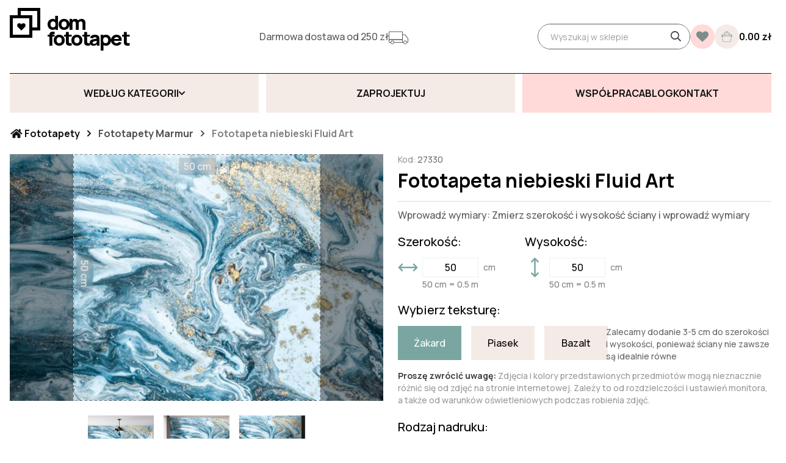

--- FILE ---
content_type: text/html; charset=UTF-8
request_url: https://domfototapet.pl/foto/27330
body_size: 29970
content:
<script>(function(w, d, u) {
		w.readyQ     = [];
		w.bindReadyQ = [];

		function p(x, y) {if(x == "ready") {w.bindReadyQ.push(y);} else {w.readyQ.push(x);}};
		var a = {
			ready : p,
			bind  : p
		};
		w.$   = w.jQuery = function(f) {if(f === d || f === u) {return a} else {p(f)}}
	})(window, document)</script>
<!DOCTYPE html><html prefix="og: http://ogp.me/ns#">
<head>
		<meta http-equiv="Content-Type" content="text/html; charset=utf-8 ">
<meta name="viewport" content="width=device-width, initial-scale=1.0, user-scalable=no">
<meta property="og:image" content="https://domfototapet.pl/tmp/cache/images/86a09d755f38056ec49ea3e7f9269965.bez-imeni-2-1.png" />
<meta property="og:title" content="Dom Fototapet" />
<link rel="preload" as="font" href="https://domfototapet.pl/var/themes/new/skin/fonts/Montserrat/Montserrat-300-normal-cyrillic.woff2" type="font/woff2" crossorigin="anonymous"><link rel="preload" as="font" href="https://domfototapet.pl/var/themes/new/skin/fonts/Montserrat/Montserrat-300-normal-cyrillic-ext.woff2" type="font/woff2" crossorigin="anonymous"><link rel="preload" as="font" href="https://domfototapet.pl/var/themes/new/skin/fonts/Montserrat/Montserrat-300-normal-latin.woff2" type="font/woff2" crossorigin="anonymous"><link rel="preload" as="font" href="https://domfototapet.pl/var/themes/new/skin/fonts/Montserrat/Montserrat-300-normal-latin-ext.woff2" type="font/woff2" crossorigin="anonymous"><link rel="preload" as="font" href="https://domfototapet.pl/var/themes/new/skin/fonts/Montserrat/Montserrat-400-normal-cyrillic.woff2" type="font/woff2" crossorigin="anonymous"><link rel="preload" as="font" href="https://domfototapet.pl/var/themes/new/skin/fonts/Montserrat/Montserrat-400-normal-cyrillic-ext.woff2" type="font/woff2" crossorigin="anonymous"><link rel="preload" as="font" href="https://domfototapet.pl/var/themes/new/skin/fonts/Montserrat/Montserrat-400-normal-latin.woff2" type="font/woff2" crossorigin="anonymous"><link rel="preload" as="font" href="https://domfototapet.pl/var/themes/new/skin/fonts/Montserrat/Montserrat-400-normal-latin-ext.woff2" type="font/woff2" crossorigin="anonymous"><link rel="preload" as="font" href="https://domfototapet.pl/var/themes/new/skin/fonts/Montserrat/Montserrat-600-normal-cyrillic.woff2" type="font/woff2" crossorigin="anonymous"><link rel="preload" as="font" href="https://domfototapet.pl/var/themes/new/skin/fonts/Montserrat/Montserrat-600-normal-cyrillic-ext.woff2" type="font/woff2" crossorigin="anonymous"><link rel="preload" as="font" href="https://domfototapet.pl/var/themes/new/skin/fonts/Montserrat/Montserrat-600-normal-latin.woff2" type="font/woff2" crossorigin="anonymous"><link rel="preload" as="font" href="https://domfototapet.pl/var/themes/new/skin/fonts/Montserrat/Montserrat-600-normal-latin-ext.woff2" type="font/woff2" crossorigin="anonymous">
    <link rel="preload" as="style" href="https://domfototapet.pl/var/themes/new/skin/fonts/fonts.css?v=1745925898">


    <link rel="preload" as="script" href="https://domfototapet.pl/var/themes/new/dist/js/libs.min.js?v=1745925898">
    <link rel="preload" as="script" href="https://domfototapet.pl/var/themes/new/dist/js/common.min.js?v=1745925898">




<meta name="format-detection" content="telephone=no"/>

<!-- Google Tag Manager -->
<script>(function (w, d, s, l, i) {
        w[l] = w[l] || [];
        w[l].push({
            'gtm.start':
                new Date().getTime(), event: 'gtm.js'
        });
        var f = d.getElementsByTagName(s)[0],
            j = d.createElement(s), dl = l != 'dataLayer' ? '&l=' + l : '';
        j.async = true;
        j.src =
            'https://www.googletagmanager.com/gtm.js?id=' + i + dl;
        f.parentNode.insertBefore(j, f);
    })(window, document, 'script', 'dataLayer', 'GTM-KPDSK6M');</script>
<!-- End Google Tag Manager -->

<script type="text/javascript">
    (function(c,l,a,r,i,t,y){
        c[a]=c[a]||function(){(c[a].q=c[a].q||[]).push(arguments)};
        t=l.createElement(r);t.async=1;t.src="https://www.clarity.ms/tag/"+i;
        y=l.getElementsByTagName(r)[0];y.parentNode.insertBefore(t,y);
    })(window, document, "clarity", "script", "lxdbt51jqi");
</script>

    		<script type="text/javascript">
				var dataLayer = [{
			//dynx_pagetype   : "offerdetail",
			//dynx_itemid     : "10064",
			//dynx_totalvalue : 21.00,

			ecomm_pagetype   : "product",
			ecomm_prodid     : 10064,
			ecomm_totalvalue : 21.00,
		}];
	</script>


<title>Fototapeta niebieski Fluid Art</title><link href="https://domfototapet.pl/var/themes/new/skin/js/dropzone/dropzone.min.css" rel="stylesheet" >    <link href="https://domfototapet.pl/var/themes/new/dist/css/libs.min.css?v=1745925898" rel="stylesheet" type="text/css">
    <link href="https://domfototapet.pl/var/themes/new/dist/css/main.min.css?v=1745925898" rel="stylesheet" type="text/css">


<link href="https://domfototapet.pl/var/themes/new/skin/fonts/fonts.css?v=1745925898" rel="stylesheet">
<link rel="preconnect" href="https://fonts.googleapis.com">
<link rel="preconnect" href="https://fonts.gstatic.com" crossorigin>
<link href="https://fonts.googleapis.com/css2?family=Manrope:wght@300;400;500;600;700;800&display=swap" rel="stylesheet">
<!--swiper-->
<link
        rel="stylesheet"
        href="https://cdn.jsdelivr.net/npm/swiper@11/swiper-bundle.min.css"
/>
<!-- Google tag (gtag.js) -->
<script async src="https://www.googletagmanager.com/gtag/js?id=G-QBW0PQENK1"></script>
<script>
    window.dataLayer = window.dataLayer || [];
    function gtag(){dataLayer.push(arguments);}
    gtag('js', new Date());

    gtag('config', 'G-QBW0PQENK1');
</script>

<!-- Meta Pixel Code -->
<script>
    !function(f,b,e,v,n,t,s)
    {if(f.fbq)return;n=f.fbq=function(){n.callMethod?
        n.callMethod.apply(n,arguments):n.queue.push(arguments)};
        if(!f._fbq)f._fbq=n;n.push=n;n.loaded=!0;n.version='2.0';
        n.queue=[];t=b.createElement(e);t.async=!0;
        t.src=v;s=b.getElementsByTagName(e)[0];
        s.parentNode.insertBefore(t,s)}(window, document,'script',
        'https://connect.facebook.net/en_US/fbevents.js');
    fbq('init', '474346011605005');
    fbq('track', 'PageView');
</script>
<noscript><img height="1" width="1" style="display:none"
               src="https://www.facebook.com/tr?id=474346011605005&ev=PageView&noscript=1"
    /></noscript>
<!-- End Meta Pixel Code -->
	
	</head>

<body class="">
<!-- Google Tag Manager (noscript) -->
<noscript><iframe src="https://www.googletagmanager.com/ns.html?id=GTM-KPDSK6M"
                  height="0" width="0" style="display:none;visibility:hidden"></iframe></noscript>
<!-- End Google Tag Manager (noscript) -->



<style>
.main-table p {
    font-size: 16px;
    font-style: initial;
}
.swiper-wrapper span.title {
    overflow: hidden;
    max-width: 253px;
}
</style>

<div class="wrapper">
		

<div class="m-menu">
    <div class="m-menu__header"></div>
    <div class="m-menu__inner"></div>
    <div class="m-menu__catalog">
        <div class="m-menu__catalog-back">Wróć</div>
        <div class="m-menu__catalog-inner">
            <div class="nav-inner" data-parent="header-catalog-menu"></div>
        </div>
    </div>
    <div class="m-menu__footer"></div>
</div>

<header class="page-header">
            <div class="header-top">
            <div class="container">
                <div class="header-top-inner">
                    <div class="logo ">
                                                    <a href="https://domfototapet.pl/"
                               class="checkout-homepage-link">
                                <div class="logo-text" data-title="Sklep internetowy fototapet">
                                    <span class="logo-decor"></span>
                                    dom fototapet
                                </div>
                                <!--                                <img src="--><!--" width="190"-->
                                <!--                                     alt="Фотообои"/>-->
                            </a>
                                            </div>


                    <div class="header-mobile-box">
                        <div class="header-mobile-inner js-header-bottom-append">
                            <div class="header-burger js-menu-trigger">
                                <span class="header-burger-line"></span>
                                <span class="header-burger-line"></span>
                                <span class="header-burger-line"></span>
                            </div>
                            <div class="header-utp">
                                    <div class="utp-trigger-trust">
                    <div class="utp-item">
                <div class="utp-title">
                    Darmowa dostawa od 250 zł                </div>
                <div class="icon-wrapper">
                    <img src="https://domfototapet.pl/home/core_utp_content/page23/truck.svg" alt="Darmowa dostawa od 250 zł">
                </div>
            </div>
            </div>
                            </div>

                            <div class="search">
                                <form action="https://domfototapet.pl/search" method="get" class="search-form">
                                    <input id="searchstring"
                                           type="text"
                                           class="q field"
                                           placeholder="Wyszukaj w sklepie"
                                           name="q"
                                           value="">
                                    <input type="hidden" name="d" value="f">
                                    <button type="submit" class="search-btn" title="Найти">
                                        <i class="ic ic-search"></i>
                                    </button>
                                </form>

                                <button type="button" class="search-btn-mobile js-search-trigger">
                                    <i class="ic ic-search"></i>
                                </button>

                            </div>
                        </div>
                    </div>
                                        <a class="favorite-header " href="https://domfototapet.pl/catalog/compare"
                       title="В избранное">
                        <!--                    <i class="ic ic-heart"></i>-->
                        <div class="count"
                             id="compareTotal"></div>
                    </a>

                    <div class="cart " id="header-cart">
    <div class="cart-icon"></div>

    <div class="count" id="cartTotal">0.00</div>
    <div class="summ">
        <span class="price">0.00 zł</span>
    </div>
</div>

<script>
    $(function() {
        $('#header-cart').click(function() {
            if (!$(this).hasClass('active')) {
                FenixCheckout.openDialog();
                $(this).addClass('active');
            } else {
                $('#checkoutDialog').dialog('close');
                $(this).removeClass('active');
            }
        })
    })
</script>

                    <div class="m-menu__btn"></div>

                </div>
            </div>
        </div>

        <div class="header-bottom-wrap">
            <div class="container">
                <div class="header-bottom-mobile"></div>
                <div class="header-bottom">
                    <div class="header-bottom-row">
                                                    <div class="header-bottom-col">
                                <div class="dropdown">
                                    <button class="btn dropdown-btn header-btn js-toggle-dropdown" type="button">Według kategorii</button>
                                    <div class="dropdown-wrap">
                                        <div class="dropdown-wrap-in">
                                            <div class="dropdown-collection">
                                                <div class="dropdown-collection-title">Kolekcja #HappyHome</div>

                                                <ul class="nav-list" id="nav-footer-firma">
            <li class="nav-item">
            <a class="nav-link" href="https://domfototapet.pl/foto/domowe-ognisko">
                                    <div class="nav-link-img">
                        <img src="https://domfototapet.pl/home/core_menu_items/menu_5/14/image/domowe-ognisko-min.jpg" alt="">
                    </div>
                                <div class="nav-link-content">
                    <span class="nav-link-text">
                        Domowe ognisko                    </span>
                </div>
            </a>
        </li>
            <li class="nav-item">
            <a class="nav-link" href="https://domfototapet.pl/foto/oaza-spokoju">
                                    <div class="nav-link-img">
                        <img src="https://domfototapet.pl/home/core_menu_items/menu_5/13/image/spokoju-min.jpeg" alt="">
                    </div>
                                <div class="nav-link-content">
                    <span class="nav-link-text">
                        Oaza spokoju                    </span>
                </div>
            </a>
        </li>
            <li class="nav-item">
            <a class="nav-link" href="https://domfototapet.pl/foto/strefa-usmiechu">
                                    <div class="nav-link-img">
                        <img src="https://domfototapet.pl/home/core_menu_items/menu_5/16/image/strefa-uśmiechu-min.jpeg" alt="">
                    </div>
                                <div class="nav-link-content">
                    <span class="nav-link-text">
                        Strefa uśmiechu                    </span>
                </div>
            </a>
        </li>
            <li class="nav-item">
            <a class="nav-link" href="https://domfototapet.pl/foto/miejsce-inspiracji">
                                    <div class="nav-link-img">
                        <img src="https://domfototapet.pl/home/core_menu_items/menu_5/12/image/miejsce-inspiracji.jpg" alt="">
                    </div>
                                <div class="nav-link-content">
                    <span class="nav-link-text">
                        Miejsce inspiracji                     </span>
                </div>
            </a>
        </li>
            <li class="nav-item">
            <a class="nav-link" href="https://domfototapet.pl/foto/magia-symetrii">
                                    <div class="nav-link-img">
                        <img src="https://domfototapet.pl/home/core_menu_items/menu_5/11/image/symetrii-min.jpeg" alt="">
                    </div>
                                <div class="nav-link-content">
                    <span class="nav-link-text">
                        Magia symetrii                    </span>
                </div>
            </a>
        </li>
            <li class="nav-item">
            <a class="nav-link" href="https://domfototapet.pl/foto/powrot-do-przeszlosci">
                                    <div class="nav-link-img">
                        <img src="https://domfototapet.pl/home/core_menu_items/menu_5/15/image/powrót-do-przyszłości-min.jpeg" alt="">
                    </div>
                                <div class="nav-link-content">
                    <span class="nav-link-text">
                        Powrót do przeszłości                    </span>
                </div>
            </a>
        </li>
            <li class="nav-item">
            <a class="nav-link" href="https://domfototapet.pl/foto/wieczne-wakacje">
                                    <div class="nav-link-img">
                        <img src="https://domfototapet.pl/home/core_menu_items/menu_5/17/image/wieczne-wakacje.jpg" alt="">
                    </div>
                                <div class="nav-link-content">
                    <span class="nav-link-text">
                        Wieczne wakacje                    </span>
                </div>
            </a>
        </li>
            <li class="nav-item">
            <a class="nav-link" href="https://domfototapet.pl/foto/wnetrze-glamour">
                                    <div class="nav-link-img">
                        <img src="https://domfototapet.pl/home/core_menu_items/menu_5/18/image/wnętrze-glamour.jpg" alt="">
                    </div>
                                <div class="nav-link-content">
                    <span class="nav-link-text">
                        Wnętrze glamour                    </span>
                </div>
            </a>
        </li>
    </ul>

<script>
    $(function() {
        var $nav = $("#nav-footer-firma");

//                Fenix.updateMenuClasses($nav);
    });
</script>
                                                <button class="btn btn-show-more js-btn-show-collection" type="button">
                                                    <span>Pokaz wszystko</span>
                                                    <span>Pokaż mniej</span>
                                                </button>
                                            </div>
                                            <div class="dropdown-nav">
                                                <script>
    const MenuSettings = JSON.parse('[6,10,9,8]');
</script>
<nav id="nav-catalog">
    <div class="columns-wrap"><ul class="column column-1 navbar-nav"><li class="nav-item sub-in"><button class="toggle"></button><a href="javascript:void(0);" class="nav-link header-link"><span>Trendy</span></a><ul class="sub-list lv-2"><li class="list-item"><a href="https://domfototapet.pl/foto/pantone-13-1023" class="nav-link"><span>Pantone 13-1023</span></a></li><li class="list-item"><a href="https://domfototapet.pl/foto/paski" class="nav-link"><span>Paski</span></a></li><li class="list-item"><a href="https://domfototapet.pl/foto/art-deco" class="nav-link"><span>Art deco</span></a></li><li class="list-item"><a href="https://domfototapet.pl/foto/efekt-panelu-3d" class="nav-link"><span>Efekt panelu 3D</span></a></li></ul></li></ul><ul class="column column-2 navbar-nav"><li class="nav-item sub-in"><button class="toggle"></button><a href="javascript:void(0);" class="nav-link header-link"><span>Według kategorii</span></a><ul class="sub-list lv-2"><li class="list-item"><a href="https://domfototapet.pl/foto/fototapety-marmur" class="nav-link"><span>Fototapety Marmur</span></a></li><li class="list-item"><a href="https://domfototapet.pl/foto/fototapety-male-dzieci" class="nav-link"><span>Fototapety Dzieci w wieku 0-5 lat</span></a></li><li class="list-item"><a href="https://domfototapet.pl/foto/fototapety-natura" class="nav-link"><span>Fototapety Natura</span></a></li><li class="list-item"><a href="https://domfototapet.pl/foto/fototapety-tropikalne-liscie" class="nav-link"><span>Fototapety Tropikalne liście</span></a></li><li class="list-item"><a href="https://domfototapet.pl/foto/tapety-do-pokoju-dzieciecego" class="nav-link"><span>Fototapety Dzieci w wieku 5-12 lat</span></a></li><li class="list-item"><a href="https://domfototapet.pl/foto/fototapety-designerskie-liscie" class="nav-link"><span>Fototapety Liście/Pióra</span></a></li><li class="list-item"><a href="https://domfototapet.pl/foto/fototapety-3d" class="nav-link"><span>Fototapety 3D</span></a></li><li class="list-item"><a href="https://domfototapet.pl/foto/fototapety-mapa-swiata" class="nav-link"><span>Fototapety Mapa świata</span></a></li><li class="list-item"><a href="https://domfototapet.pl/foto/przestrzen-kosmiczna" class="nav-link"><span>Fototapety Przestrzeń kosmiczna</span></a></li><li class="list-item"><a href="https://domfototapet.pl/foto/fototapety-kwiaty" class="nav-link"><span>Fototapety Kwiaty</span></a></li><li class="list-item"><a href="https://domfototapet.pl/foto/fototapety-piora" class="nav-link"><span>Fototapety Pióra</span></a></li><li class="list-item"><a href="https://domfototapet.pl/foto/fototapety-proste-linie" class="nav-link"><span>Fototapety Proste linie</span></a></li><li class="list-item"><a href="https://domfototapet.pl/foto/fototapety-zloty" class="nav-link"><span>Fototapety Złoty</span></a></li><li class="list-item"><a href="https://domfototapet.pl/foto/fototapety-powiekszajace-wnetrze" class="nav-link"><span>Fototapety Powiększające wnętrze</span></a></li><li class="list-item"><a href="https://domfototapet.pl/foto/fototapety-abstrakcja" class="nav-link"><span>Fototapety Abstrakcja</span></a></li><li class="list-item"><a href="https://domfototapet.pl/foto/fototapeta-pattern" class="nav-link"><span>Fototapeta Pattern</span></a></li><li class="list-item"><a href="https://domfototapet.pl/foto/fototapety-miasta" class="nav-link"><span>Fototapety Miasta</span></a></li></ul></li></ul><ul class="column column-3 navbar-nav"><li class="nav-item sub-in"><button class="toggle"></button><a href="javascript:void(0);" class="nav-link header-link"><span>Według stylu</span></a><ul class="sub-list lv-2"><li class="list-item"><a href="https://domfototapet.pl/foto/styl-boho" class="nav-link"><span>Styl boho</span></a></li><li class="list-item"><a href="https://domfototapet.pl/foto/fototapety-stylu-skandynawskim" class="nav-link"><span>Styl skandynawskim</span></a></li><li class="list-item"><a href="https://domfototapet.pl/foto/fototapety-w-stylu-japandy" class="nav-link"><span>Styl japandi</span></a></li><li class="list-item"><a href="https://domfototapet.pl/foto/styl-glamour" class="nav-link"><span>Styl glamour</span></a></li><li class="list-item"><a href="https://domfototapet.pl/foto/styl-industrialny" class="nav-link"><span>Styl industrialny</span></a></li><li class="list-item"><a href="https://domfototapet.pl/foto/styl-retro" class="nav-link"><span>Styl retro</span></a></li><li class="list-item"><a href="https://domfototapet.pl/foto/styl-vintage" class="nav-link"><span>Styl vintage</span></a></li><li class="list-item"><a href="https://domfototapet.pl/foto/w-stylu-prowansalskim" class="nav-link"><span>Styl prowansalski</span></a></li></ul></li></ul><ul class="column column-4 navbar-nav"><li class="nav-item sub-in"><button class="toggle"></button><a href="javascript:void(0);" class="nav-link header-link"><span>Według rodzaju pomieszczenia</span></a><ul class="sub-list lv-2"><li class="list-item"><a href="https://domfototapet.pl/foto/fototapety-do-salonu" class="nav-link"><span>Fototapety do salonu</span></a></li><li class="list-item"><a href="https://domfototapet.pl/foto/fototapety-do-sypialni" class="nav-link"><span>Fototapety do sypialni</span></a></li><li class="list-item"><a href="https://domfototapet.pl/foto/fototapety-do-kuchni" class="nav-link"><span>Fototapety do kuchni</span></a></li><li class="list-item"><a href="https://domfototapet.pl/foto/fototapety-do-szkoly" class="nav-link"><span>Fototapety do szkoły</span></a></li><li class="list-item"><a href="https://domfototapet.pl/foto/fototapety-do-biura" class="nav-link"><span>Fototapety do biura</span></a></li><li class="list-item"><a href="https://domfototapet.pl/foto/fototapety-do-lazienki" class="nav-link"><span>Fototapety do łazienki</span></a></li><li class="list-item"><a href="https://domfototapet.pl/foto/fototapety-do-kawiarni" class="nav-link"><span>Fototapety do kawiarni</span></a></li><li class="list-item"><a href="https://domfototapet.pl/foto/fototapety-sufitowe" class="nav-link"><span>Fototapety sufitowe</span></a></li></ul></li></ul></div>    <script>
        $(function () {
            var $nav = $('#nav-catalog');

            MenuSettings.forEach(function (element, index) {
                let $li = $nav.find(`.column-${(index + 1)} .sub-list.lv-2 > li`);

                if ($li.length > MenuSettings[index]) {
                    $li.each(function (i, item) {
                        if (i >= MenuSettings[index]) {
                            $(item).addClass('hidden');
                        }
                    });

                    $nav.find(`.column-${(index + 1)} .sub-list.lv-2`).append(`<button class="btn-show-more ">Pokaz wszystko</button>`);
                }
            });
//            Fenix.updateMenuClasses($nav);
        });
    </script>
</nav>

                                                <div class="dropdown-mobile ">
                                                    <div class="js-download-image-mobile"></div>
                                                    <div class="js-nav-mobile"></div>
                                                </div>
                                            </div>
                                        </div>
                                    </div>
                                </div>
                            </div>
                            <div class="header-bottom-col js-download-image-desktop">
                                <button class="btn header-btn download-image btn-open-popup" data-target="#upload-form">
                                    <span class="text">Zaprojektuj</span>
                                </button>
                            </div>
                            <div class="header-bottom-col js-nav-desktop">
                                
<nav id="nav-header">
	<ul class="navbar-nav"><li class="nav-item"><a href="https://domfototapet.pl/wspolpraca" class="nav-link header-link"><span>Współpraca</span></a></li><li class="nav-item"><a href="https://domfototapet.pl/articles" class="nav-link header-link"><span>Blog</span></a></li><li class="nav-item"><a href="https://domfototapet.pl/contacts" class="nav-link header-link"><span>Kontakt</span></a></li></ul>	<script>
        $(function() {
            var $nav = $('#nav-header');

//            Fenix.updateMenuClasses($nav);
        });
	</script>
</nav>
                            </div>
                                            </div>
                </div>
            </div>
        </div>
    </header>
<script>
    document.addEventListener("DOMContentLoaded", function() {
        $(".js-btn-show-collection").click(function() {
            var $collectionContent = $(this).closest(".dropdown-collection");
            $collectionContent.toggleClass("collection-show");
        });

        function checkWidth() {
            if (window.innerWidth < 992) {
                var navItems = document.querySelectorAll("#nav-catalog .nav-item");
                navItems.forEach(function(navItem) {
                    var subList = navItem.querySelector(".sub-list.lv-2");
                    if (subList) {
                        subList.style.display = "none";
                    }
                });

                var column1SubLists = document.querySelectorAll("#nav-catalog .column-1 .nav-item .sub-list.lv-2");
                column1SubLists.forEach(function(subList) {
                    subList.style.display = "block";
                    subList.parentElement.classList.add("accordion-open");
                });

                var navLinks = document.querySelectorAll("#nav-catalog .nav-item .nav-link.header-link");
                navLinks.forEach(function(navLink) {
                    navLink.removeEventListener("click", handleNavItemClick);
                    navLink.addEventListener("click", handleNavItemClick);
                });
            } else {
                console.log("Desktop");
            }
        }

        function handleNavItemClick(event) {
            event.preventDefault();
            var parentNavItem = this.closest(".nav-item");
            var subList = parentNavItem.querySelector(".sub-list.lv-2");
            parentNavItem.classList.toggle("accordion-open");

            if (subList.style.display === "block") {
                subList.style.display = "none";
            } else {
                subList.style.display = "block";
            }
        }

        checkWidth();

        window.addEventListener("resize", checkWidth);
    });

    $(function() {
        $(".js-toggle-dropdown").click(function() {
            $(this).closest(".dropdown").toggleClass("dropdown-active");
            $("body").toggleClass("dropdown-opened");
        });

        $("body").click(function(e) {
            if (!$(e.target).closest(".dropdown").length) {
                $(".dropdown").removeClass("dropdown-active");
                $("body").removeClass("dropdown-opened");
            }
        });

        $(".js-menu-trigger").click(function() {
            $("body").toggleClass("menu-active");
        });

        $("header .btn-show-more").click(function() {
            $(this).closest(".sub-list").toggleClass("hidden-show");
        });

        $(".js-search-trigger").click(function() {
            $(this).closest(".search").toggleClass("search-show");
        });


        //        $(document).ready(function() {
        //            // Функція для перевірки ширини вікна та виконання необхідних дій
        //            function checkWidth() {
        //                if ($(window).width() < 992) {
        //                    $("#nav-catalog .nav-item .sub-list.lv-2").slideUp();
        //                    $("#nav-catalog .column-1  .nav-item .sub-list.lv-2").slideDown();
        //                    $("#nav-catalog .column-1  .nav-item ").addClass("accordion-open");
        //
        //                    $("#nav-catalog .nav-item  .nav-link.header-link").off("click").on("click", function(event) {
        //                        event.preventDefault();
        //                        var $parent = $(this).closest(".nav-item");
        //                        var $content = $parent.find(".sub-list.lv-2");
        //                        $parent.toggleClass("accordion-open");
        //
        //                        if ($content.is(":visible")) {
        //                            $content.slideUp();
        //                        } else {
        //                            $content.slideDown();
        //                        }
        //                    });
        //                } else {
        //                    console.log("Desktop");
        //                }
        //            }
        //
        //            checkWidth();
        //
        //            $(window).resize(checkWidth);
        //        });

    });
</script>

<script>
    document.addEventListener("DOMContentLoaded", function() {
        const headerBottomMenu = document.querySelector(".js-header-bottom-append");
        const downloadBtn = document.querySelector(".download-image");
        const navHeader = document.querySelector("#nav-header");

        function changeMenu() {
            if (window.innerWidth < 992) {
                if (!document.querySelector(".header-bottom-mobile").contains(headerBottomMenu)) {
                    document.querySelector(".header-bottom-mobile").append(headerBottomMenu);
                }

                if (!document.querySelector(".js-download-image-mobile").contains(downloadBtn)) {
                    document.querySelector(".js-download-image-mobile").append(downloadBtn);
                }

                if (!document.querySelector(".js-nav-mobile").contains(navHeader)) {
                    document.querySelector(".js-nav-mobile").append(navHeader);
                }
            } else {
                if (!document.querySelector(".header-mobile-box").contains(headerBottomMenu)) {
                    document.querySelector(".header-mobile-box").prepend(headerBottomMenu);
                }

                if (!document.querySelector(".js-download-image-desktop").contains(downloadBtn)) {
                    document.querySelector(".js-download-image-desktop").append(downloadBtn);
                }

                if (!document.querySelector(".js-nav-desktop").contains(navHeader)) {
                    document.querySelector(".js-nav-desktop").append(navHeader);
                }

            }
        }

        changeMenu();
        window.addEventListener("resize", function() {
            changeMenu();
        });


        const checkboxLabels = document.querySelectorAll(".checkbox-label");

        checkboxLabels.forEach(function(label) {
            label.addEventListener("click", function() {
                const checkboxInput = label.querySelector("input[type=\"checkbox\"]");

                if (checkboxInput && checkboxInput.type === "checkbox") {
                    label.classList.toggle("checked-input", checkboxInput.checked);
                }
            });
        });
    });
</script>
<script>
    $(function() {
        $(".callback .btn-dropdown-toggle").click(function() {
            $(this).toggleClass("active");
            $(".callback-dropdown").fadeToggle();
        });

        $(document).mouseup(function(e) {
            var div = $(".callback-dropdown"),
                btn = $(".callback .btn-dropdown-toggle");
            if (!div.is(e.target) && div.has(e.target).length === 0 && !btn.is(e.target) && btn.has(e.target).length === 0) {
                div.fadeOut();
                btn.removeClass("active");
            }
        });

    });

    $(function() {
        if ($(window).width() > 1199) {
            // fixed header
            var e = $(".header-bottom-wrap"),
                h = e.height(),
                o = e.offset().top,
                b = $("body");

            var ei = $(".header-bottom"),
                ht = $(".header-top-inner");

            $(window).scroll(function() {
                var w = $(this);

                if (w.scrollTop() > h ) {
                    //ei.append($(".favorite-header"), $(".cart"), $(".callback-wrap"));
                    e.addClass("fixed");
                    b.addClass("header-fixed").css("padding-top", h);
                } else {
                    //ht.find(".nav-header-menu").after($(".callback-wrap"), $(".favorite-header"), $(".cart"));
                    //ht.find('.navbar-languages').after();
                    e.removeClass("fixed");
                    b.removeClass("header-fixed").css("padding-top", 0);
                }
            });
            // // fixed header
        } else {
            $(".slider-on-main").after($(".header-utp"));
            $("body").addClass("loaded");
            $(".m-menu__header").append(
                $("#header-catalog-menu"),
            );

            $(".m-menu__inner").append($(".nav-header-menu"));

            $(".nav-header-menu li.page").each(function() {
                if ($(this).children("ul").length) {
                    $(this).addClass("subc");
                }
            });

            $(".m-menu__catalog-inner .nav-inner").append($("#header-catalog-menu > *:not(.toggle-btn)"));

            $(".m-menu__catalog-inner > .nav-inner > *").each(function() {
                var id = $(this).attr("id");
                $(this).find(".nav-inner").attr("data-parent", id).addClass("lv-2");
                $(".m-menu__catalog-inner").append($(this).find(".nav-inner"));
            });


            $(".nav-inner.lv-2 .submenu").each(function(index) {
                $(this).siblings("a").attr("id", `sub-menu-${index}`).addClass("subc").append("<span class=\"arrow\"></span>");
                $(this).attr("data-parent", `sub-menu-${index}`);
                $(".m-menu__catalog-inner").append($(this));
            });

            $(".m-menu__btn").click(function() {
                if ($(".cart.active").length && !$(this).hasClass("active")) {
                    $(".cart").trigger("click");
                }
                if (!$(".checkout-dialog-open").length) {
                    $("body").toggleClass("overflow-hidden");
                }
                $(this).toggleClass("active");
                $(".m-menu").toggleClass("open");
            });

            $(".nav-header-menu a.page").click(function(e) {
                if ($(this).attr("href") == "#") {
                    e.preventDefault();
                    $(this).parent().toggleClass("active");
                    $(this).next().slideToggle(300);
                }
            });

            $(".m-menu .toggle-btn").click(function() {
                var id = $(this).parent().attr("id");
                $(".m-menu__catalog").addClass("open");
                $(`.nav-inner[data-parent=${id}]`).addClass("open");
            });

            $(".nav-inner .nav-link[id]").click(function(e) {
                e.preventDefault();
                if ($(e.target).hasClass("arrow")) {
                    var id = $(this).attr("id");
                    $(`.submenu[data-parent=${id}]`).addClass("open");
                } else {
                    $(window).attr("location", $(this).attr("href"));
                }
            });

            $(".m-menu__catalog-back").click(function() {
                if ($(".submenu").hasClass("open")) {
                    $(".submenu").removeClass("open");
                } else {
                    if ($(".nav-inner.lv-2").hasClass("open")) {
                        $(".nav-inner.lv-2").removeClass("open");
                    } else {
                        $(".m-menu__catalog").removeClass("open");
                    }
                }
            });
        }
    });
</script>
	
		<script defer src="/min/f=var/themes/default/skin/js/jquery.Jcrop.js"></script>
<link rel="stylesheet" href="/min/f=var/themes/default/skin/css/jquery.Jcrop.css" type="text/css"/>
<script type="text/javascript" src="/min/f=var/themes/default/skin/js/jquery.js"></script>
<script type="application/ld+json">
    {
      "@context": "http://schema.org",
      "@type": "BreadcrumbList",
      "itemListElement": [{
        "@type": "ListItem",
        "position": 1,
        "item": {
          "@id": "https://domfotooboev.com.ua",
          "name": "Фотообои"
        }
      },{
        "@type": "ListItem",
        "position": 2,
        "item": {
          "@id": "https://domfotooboev.com.ua/foto/catalog",
          "name": "🎨 Fototapeta niebieski Fluid Art"
    }

  }]
}


</script>
<script type="application/ld+json">
    {
      "@context": "http://schema.org/",
      "@type": "Product",
      "name": "Fototapeta niebieski Fluid Art",
  "image": "https://domfototapet.pl/home/products_images/27330.jpg",
  "mpn": "27330",
  "sku": "domfotooboev-27330",
  "description": "Fototapeta niebieski Fluid Art высокого качества в интернет магазине domfotooboev.com.ua",
  "brand": {
    "@type": "Thing",
    "name": "Dom Fotooboev"
  },
   "offers": {
    "@type": "Offer",
    "priceCurrency": "UAH",
    "price": "21.00",
    "url": "https://domfototapet.pl/27330",
    "availability": "http://schema.org/InStock",
    "seller": {
      "@type": "Organization",
      "name": "Дом Фотообоев"
    }
  },
  "aggregateRating": {
    "@type": "AggregateRating",
    "ratingValue": "5",
    "reviewCount": "5"
  }
}


</script>

<div class="add-product-page">
    <div class="container">
            <div class="breadcrumbs breadcrumbs-slider swiper">
        <div class="swiper-wrapper">
            <ul class="breadcrumb reset-list swiper-slide">
                                                            <li class="home"><a href="https://domfototapet.pl/">&nbsp;Fototapety</a></li>
                                                                                    <li><a href="https://domfototapet.pl/foto/fototapety-marmur"><span>Fototapety Marmur</span></a>
                        </li>
                                                                                    <li class="active"><span>Fototapeta niebieski Fluid Art</span></li>
                                                    </ul>
        </div>
    </div>


<script>
    $(function () {
        const swiper = new Swiper('.breadcrumbs-slider', {
            slidesPerView: 'auto'
        });
    })
</script>

        <div class="product-title mobile-title">
            Fototapeta niebieski Fluid Art        </div>
        <div class="add-product-inner">
            <div class="product-image">
                <img src="https://domfototapet.pl/tmp/cache/images/9e/fae/27330-670x-r.jpg"
                     data-natural-width="1800"
                     data-natural-height="1191"
                     id="base-crop-image"
                     alt="Fototapeta niebieski Fluid Art"/>

                

<div class="interior-gallery-block">
    <div class="interior-gallery">
        <div class="interior-gallery-slider" id="interior-gallery-slider">
            <div class="swiper-container">
                <div class="swiper-wrapper">
                                            <div class="swiper-slide">
                            <a href="https://domfototapet.pl/tmp/cache/interiors/10064/98808a7435f26cb893da4702fef9110b.jpg"
                               rel="interiors"
                               onclick="return false"
                               class="interior-fancy-link interior_thumb ">
                                <img src="https://domfototapet.pl/tmp/cache/images/ef/6fb/98808a7435f26cb893da4702fef9110b-916x576-r.jpg" alt="">
                            </a>
                        </div>
                                            <div class="swiper-slide">
                            <a href="https://domfototapet.pl/tmp/cache/interiors/10064/55ad84dde9e601af963f52748602d211.jpg"
                               rel="interiors"
                               onclick="return false"
                               class="interior-fancy-link interior_thumb ">
                                <img src="https://domfototapet.pl/tmp/cache/images/98/3be/55ad84dde9e601af963f52748602d211-916x576-r.jpg" alt="">
                            </a>
                        </div>
                                            <div class="swiper-slide">
                            <a href="https://domfototapet.pl/tmp/cache/interiors/10064/2d1c985773cab2f91e6dfa840a2d1cec.jpg"
                               rel="interiors"
                               onclick="return false"
                               class="interior-fancy-link interior_thumb ">
                                <img src="https://domfototapet.pl/tmp/cache/images/f9/734/2d1c985773cab2f91e6dfa840a2d1cec-916x576-r.jpg" alt="">
                            </a>
                        </div>
                                            <div class="swiper-slide">
                            <a href="https://domfototapet.pl/tmp/cache/interiors/10064/4de0970dbcf652b99b24570ec9360614.jpg"
                               rel="interiors"
                               onclick="return false"
                               class="interior-fancy-link interior_thumb ">
                                <img src="https://domfototapet.pl/tmp/cache/images/ca/52e/4de0970dbcf652b99b24570ec9360614-916x576-r.jpg" alt="">
                            </a>
                        </div>
                                            <div class="swiper-slide">
                            <a href="https://domfototapet.pl/tmp/cache/interiors/10064/7d320741f5272bc8672de1f3e79773e8.jpg"
                               rel="interiors"
                               onclick="return false"
                               class="interior-fancy-link interior_thumb ">
                                <img src="https://domfototapet.pl/tmp/cache/images/c2/1e7/7d320741f5272bc8672de1f3e79773e8-916x576-r.jpg" alt="">
                            </a>
                        </div>
                                    </div>
            </div>

            <!-- If we need navigation buttons -->
            <div class="swiper-button swiper-button-prev"></div>
            <div class="swiper-button swiper-button-next"></div>

            <script>
                $(function() {
                    var swiper_options = {
                        slidesPerView : 3,
                        spaceBetween: 16,
                        loop: true,
                        breakpoints: {
                            100: {
                                spaceBetween: 8,
                            },
                            767: {
                                spaceBetween: 16,
                            }
                        },
                        navigation: {
                            nextEl: '.swiper-button-next',
                            prevEl: '.swiper-button-prev',
                        }
                    };
                    var swiper = new Swiper('#interior-gallery-slider .swiper-container', swiper_options);

                    $('.interior-fancy-link').fancybox({
                        wrapCSS         : 'fancybox-interior',
                        'titleShow'     : false,
                        'transitionIn'  : 'elastic',
                        'transitionOut' : 'elastic',
                        padding         : 0,
                        margin          : 5,
                        showCloseButton : true,
                        showNavArrows   : true,
                        scrolling       : true,
                        maxHeight       : parseInt($(window).height() * 0.9),
                        maxWidth        : parseInt($(window).width() * 0.9),
                    });
                });
            </script>
        </div>
    </div>
</div>
            </div>

            <div class="product-params">
                <div class="sku">
                    <span class="label">Kod:</span>
                    <span class="value">27330</span>
                </div>
                <div class="product-title desktop-title">
                    Fototapeta niebieski Fluid Art                </div>

                <form method="post" id="addProductForm" class="params-form">
                    <div class="size-text-instruction">
                        Wprowadź wymiary:
Zmierz szerokość i wysokość ściany i wprowadź wymiary                     </div>
                    <div class="please-check-size-message">
                        Sprawdź rozmiary tapet. Jeśli wszystko się zgadza - kliknij ponownie "Zamów"                    </div>
                    <div class="sizes-wrap">
                        <div class="control-group">
                            <label for="size_width" class="label">
                                Szerokość:                            </label>
                            <div class="controls">
                                <!--                                <i class="ic ic-width-1"></i>-->
                                <span class="icon-width"></span>
                                <input type="number"
                                       class="form-control"
                                       placeholder="____"
                                       required
                                       id="size_width"
                                       name="size_width"
                                       min="0"
                                                                           value="50"/>
                                <span class="unit">cm</span>

                            </div>
                            <div class="size-in-meters" data-size-height-in-meters="width">
                                <span class="value"></span>
                            </div>
                        </div>
                        <div class="control-group">
                            <label for="size_height" class="label">
                                Wysokość:                            </label>
                            <div class="controls">
                                <!--                                <i class="ic ic-height"></i>-->
                                <span class="icon-height"></span>
                                <input type="number"
                                       class="form-control"
                                       placeholder="____"
                                       required
                                       id="size_height"
                                       name="size_height"
                                       min="0"
                                                                           value="50"/>
                                <span class="unit">cm</span>
                            </div>
                            <div class="size-in-meters" data-size-height-in-meters="height">
                                <span class="value"></span>
                            </div>
                        </div>
                    </div>

                                            <div class="base-wrap">
                            <div class="params-title">Wybierz teksturę:</div>
                            <div class="base-wrap-inner texture-list">
                                <div class="base-wrap-col">

                                    <div class="list">
                                                                                    <label class="item-radio">
                                                <input type="radio"
                                                       name="texture"
                                                       required
                                                       value="10"
                                                       data-price="85"
                                                       data-price-ultra="114"/>
                                                <!--                                            <div class="image-wrap"></div>-->
                                                <div class="item-title">Żakard</div>
                                            </label>
                                                                                    <label class="item-radio">
                                                <input type="radio"
                                                       name="texture"
                                                       required
                                                       value="53"
                                                       data-price="104"
                                                       data-price-ultra="119"/>
                                                <!--                                            <div class="image-wrap"></div>-->
                                                <div class="item-title">Piasek</div>
                                            </label>
                                                                                    <label class="item-radio">
                                                <input type="radio"
                                                       name="texture"
                                                       required
                                                       value="71"
                                                       data-price="109"
                                                       data-price-ultra="124"/>
                                                <!--                                            <div class="image-wrap"></div>-->
                                                <div class="item-title">Bazalt</div>
                                            </label>
                                        
                                    </div>
                                    <div class="form-note">
                                        <p><span style="color: rgb(102, 102, 102);">Zalecamy dodanie 3-5 cm do szerokości i wysokości, ponieważ ściany nie zawsze są idealnie r&oacute;wne</span></p>

<div id="gtx-trans" style="position: absolute; left: -48px; top: 61.5938px;">
<div class="gtx-trans-icon">&nbsp;</div>
</div>
                                    </div>
                                </div>
                                                                    <div class="additional">
                                        <p><b font-size:="" open="" style="margin: 0px; padding: 0px; box-sizing: border-box; color: rgb(62, 62, 62);">Proszę zwr&oacute;cić uwagę:&nbsp;</b><span font-size:="" open="" style="color: rgb(153, 153, 153);">Zdjęcia i kolory przedstawionych przedmiot&oacute;w mogą nieznacznie r&oacute;żnić się od zdjęć na stronie internetowej. Zależy to od rozdzielczości i ustawień monitora, a także od warunk&oacute;w oświetleniowych podczas robienia zdjęć.</span></p>
                                    </div>
                                                            </div>
                        </div>
                    
                    <div class="base-wrap inner-right product-additional-options">
                        <div class="params-title">Rodzaj nadruku:</div>
                        <div class="base-wrap-inner texture-list">
                            <div class="print">
                                <label class="checkbox add-options">
                                    <input type="checkbox"
                                           name="premium"
                                           id="premium-select"/>
                                    <div class="checkbox__checkmark"></div>
                                    <div class="checkbox__body">Druk premium (
                                        <span
                                                class="premium-calculated-price"
                                                data-premium-price=""></span> zł)
                                    </div>
                                </label>
                                <div class="premium-explain">
                                    Zastosowanie druku Premium pozwala na uzyskanie wysokiej jakości obrazu o doskonałym odwzorowaniu kolorów i zwiększonej odporności na wyblaknięcie.                                </div>
                            </div>
                        </div>
                    </div>

                    <div class="base-wrap inner-right product-additional-options">
                        <div class="base-wrap-inner texture-list">
                            <div class="print">
                                <label class="checkbox add-options">
                                    <input type="checkbox"
                                           name="lak"
                                           data-base-price-lak="35"
                                           id="lak-select"/>
                                    <div class="checkbox__checkmark"></div>
                                    <div class="checkbox__body">Lakierowanie                                        (
                                        <span class="lak-calculated-price"></span> zł)
                                    </div>
                                </label>
                                <div class="premium-explain">
                                    Dzięki laminowaniu produkt staje się całkowicie odpora na wilgoć i chroniona przed uszkodzeniem powierzchni.                                </div>
                            </div>
                        </div>
                    </div>

                    <div class="base-wrap inner-right product-additional-options">
                        <div class="base-wrap-inner texture-list">
                            <div class="print">
                                <label class="checkbox add-options">
                                    <input type="checkbox"
                                           name="glue"
                                           data-base-price-glue="35"
                                           id="glue-select"/>
                                    <div class="checkbox__checkmark"></div>
                                    <div class="checkbox__body">Klej                                        (
                                        <span class="glue-calculated-price"></span> zł)
                                    </div>
                                </label>
                                <div class="premium-explain">
                                    Dzięki laminowaniu produkt staje się całkowicie odpora na wilgoć i chroniona przed uszkodzeniem powierzchni.                                </div>
                            </div>
                        </div>
                    </div>

                    <div class="buttons">
                        <div class="total-price-wrap">
                            <div class="price-title">Łączna wartość zamówienia:</div>
                            <span class="price">
                                <span class="value">21</span>
                                <span class="currency">zł z VAT 23%</span>
                            </span>
                        </div>
                        <button class="btn btn-order"
                                type="submit"
                                name="action"
                                value="checkout">Zamówienie</button>
                    </div>

                    <input type="hidden" name="x1" value="670"/>
                    <input type="hidden" name="y1" value="443"/>
                    <input type="hidden" name="x2" value="0"/>
                    <input type="hidden" name="y2" value="0"/>
                    <input type="hidden" name="w" value="670"/>
                    <input type="hidden" name="h" value="443"/>
                    <input type="hidden" name="is_cut" value="0"/>
                </form>
            </div>
        </div>
    </div>

    <div class="product-page">
        <div class="container">
            <div class="product-card">
                <div class="info-wrap"></div>
            </div>

            <div class="nav-tabs-wrap product-tabs swiper js-tabs-slider">
                <div class="nav nav-tabs swiper-wrapper" id="nav-tab" role="tablist">
                    <a class="nav-item nav-link active swiper-slide"
                       data-tab="#tab-types-of-printing">Rodzaje nadruku</a>
                    <a class="nav-item nav-link swiper-slide"
                       data-tab="#tab-how-to-order">Jak zamówić</a>
                    <a class="nav-item nav-link swiper-slide"
                       data-tab="#tab-how-to-glue">Jak poklejić</a>
                    <a class="nav-item nav-link swiper-slide"
                       data-tab="#tab-shipping-and-payment">Dostawa i opłata</a>
                </div>

                <div class="tab-content">
                    <div class="tab-pane active" id="tab-types-of-printing">
                                                    <div class="utp-types-of-printing">
                                                                    <div class="utp-item">
                                        <div class="utp-title">
                                            STANDARD                                        </div>
                                        <div class="utp-content text-formatted">
                                            <p>Do drukowania tapet klasy &laquo;Standart&raquo; stosuje się farby standardowe.</p>
<p>Zapewnia to:</p>

<ul>
	<li>ekologiczność</li>
	<li>brak zapach&oacute;w</li>
	<li>wysoka jakość druku</li>
	<li>odporność na blaknięcie</li>
</ul>
                                        </div>
                                    </div>
                                                                    <div class="utp-item">
                                        <div class="utp-title">
                                            PREMIUM                                        </div>
                                        <div class="utp-content text-formatted">
                                            <p>Do drukowania tapet klasy &laquo;Premium&raquo;stosuje się farby UV.</p>
<p>To daje:</p>

<ul>
	<li>ekologiczność</li>
	<li>brak zapach&oacute;w</li>
	<li>wysoka jakość druku</li>
	<li>odporność na blaknięcie</li>
	<li>bogatsze kolory</li>
	<li>bardziej odporne na zużycie</li>
</ul>
                                        </div>
                                    </div>
                                                            </div>
                        
                        <div class="regular-text">
                                                    </div>
                    </div>

                    <div class="tab-pane" id="tab-how-to-order">
                        <div class="text-formatted">
                            <ul>
	<li>Radzimy zacząć od wyboru projektu fototapety, kt&oacute;ry najbardziej Ci się spodoba.</li>
	<li>Przed złożeniem zam&oacute;wienia - zmierz ścianę (szerokość i wysokość), na kt&oacute;rej zostanie przyklejona fototapeta.</li>
	<li>Podczas pomiaru ściany dodaj kilka centymetr&oacute;w dla obu wartości wymiar&oacute;w, ponieważ ściany mogą mieć mniej niż idealny kształt.</li>
	<li>Dodaj wybrane fototapety do koszyka i przejdź do etapu realizacji zam&oacute;wienia</li>
	<li>Wypełnij sumy szerokości i wysokości i dokonaj wyboru materiału podstawy</li>
</ul>
                        </div>
                    </div>

                    <div class="tab-pane" id="tab-how-to-glue">
                        <div class="text-formatted">
                            <div class="video">
<div class="click-for-video" style=" text-align: center;cursor:pointer ">
<h2 style="font-style: italic; text-align: left;">Szczeg&oacute;łowa instrukcja klejenia fototapety dołączona do zam&oacute;wienia w formie drukowanej.</h2>

<p style="text-align: left;">Z pewnością zam&oacute;wiłeś już panel w sklepie &quot;Dom fototapety&quot; i zastanawiasz się, jak przykleić go do ściany. Możesz skorzystać z usług profesjonalist&oacute;w i cieszyć się wynikiem, ale jeśli lubisz robić takie rzeczy samodzielnie, powiemy Ci, jak to zrobić.</p>

<p style="text-align: left;">&nbsp;Do klejenia fototapety można użyć dowolnego kleju do tapet z wł&oacute;kniny, zalecamy PUFAS lub Quelyd</p>

<p style="text-align: left;">Przydadzą ci się r&oacute;wnież:</p>

<ul>
	<li style="text-align: left;">Wałek do klejenia;</li>
	<li style="text-align: left;">Szpachelka do klejenia (koniecznie Plastikowa, nie metalowa);</li>
	<li style="text-align: left;">Przykręcany wałek z tworzywa sztucznego;</li>
	<li style="text-align: left;">Metalowa szpachelka do przycinania krawędzi</li>
	<li style="text-align: left;">Gąbka, poziom, pion, drabina, Taśma Miernicza, oł&oacute;wek, ręcznik papierowy.</li>
</ul>
</div>

<div class="click-for-video" style=" text-align: center;cursor:pointer ">&nbsp;</div>
</div>
<script>
$(document).ready(function(){
$('div.youtube').css('display', 'none');
$('.click-for-video').click(function() {
  this.style.display = 'none';
  $('div.youtube').css('display', 'block');
  $('iframe.youtube').prop('src', 'https://www.youtube.com/embed/F-8ic0nDngw?autoplay=1');
});
});
</script>                        </div>
                    </div>

                    <div class="tab-pane" id="tab-shipping-and-payment">
                                                    <div class="utp-shipping-and-payment">
                                                                    <div class="utp-item">
                                        <div class="utp-title">
                                            Dostawa                                        </div>
                                        <div class="utp-content text-formatted">
                                            <p>Fototapeta jest zapakowana w niezawodną kartonową tubę i dodatkowo osadzona w kartonie. Do niekt&oacute;rych tekstur jest klej w prezencie (Sprawdź u menedżera)</p>

<p>Możesz złożyć zam&oacute;wienie dostawy do domu. Ta usługa jest dodatkowo płatna według stawek&nbsp;</p>
                                        </div>
                                    </div>
                                                                    <div class="utp-item">
                                        <div class="utp-title">
                                            Opłata                                        </div>
                                        <div class="utp-content text-formatted">
                                            <ul>
	<li>got&oacute;wką kurierowi przy odbiorze;</li>
	<li>za pobraniem, przy wysyłce towaru za pośrednictwem przewoźnika;</li>
	<li>przelewem bankowym na konto firmowe (zar&oacute;wno dla os&oacute;b prawnych jak i fizycznych);</li>
</ul>

<p>Po wybraniu metody płatności i dokonaniu płatności bezpośrednio na fototapecie, poinformuj menedżera, aby szybko zareagował na twoje zam&oacute;wienie.</p>

<p>Pracujemy dla Ciebie i staramy się stworzyć najbardziej komfortowe warunki naszej wsp&oacute;łpracy.</p>
                                        </div>
                                    </div>
                                                            </div>
                        
                        <div class="text-formatted">
                            <p data-pm-slice="1 1 []" style="margin-right: 0px; margin-bottom: 20px; margin-left: 0px; padding: 0px; box-sizing: border-box; color: rgb(54, 61, 71); font-family: Montserrat, sans-serif; font-size: 14px; margin-top: 0px !important;">Podane na stronę ceny zawierają ustalony podatek VAT.</p>

<p style="margin: 0px 0px 20px; padding: 0px; box-sizing: border-box; color: rgb(54, 61, 71); font-family: Montserrat, sans-serif; font-size: 14px;">Dostawa realizowana jest wyłącznie za pośrednictwem firmy UPS. Nie ma możliwość osobistego odbioru.</p>

<p style="margin: 0px 0px 20px; padding: 0px; box-sizing: border-box; color: rgb(54, 61, 71); font-family: Montserrat, sans-serif; font-size: 14px;">*<strong style="margin: 0px; padding: 0px; box-sizing: border-box;">Wysyłka na terenie Polski gratis</strong>, jeśli suma zam&oacute;wienia przekroczy 250 złotych. W przypadku gdy summa zam&oacute;wienie przekroczy summę w 250 zł koszt dostawy wyniesie&nbsp;<strong style="margin: 0px; padding: 0px; box-sizing: border-box;">30 złotych</strong>. Termin dostawy&nbsp;<strong style="margin: 0px; padding: 0px; box-sizing: border-box;">od 2 do 3 dni</strong>&nbsp;roboczych.</p>

<p style="margin: 0px 0px 20px; padding: 0px; box-sizing: border-box; color: rgb(54, 61, 71); font-family: Montserrat, sans-serif; font-size: 14px;"><strong style="margin: 0px; padding: 0px; box-sizing: border-box;">Za zakupy w sklepie można zapłacić w następującej formie:</strong>&nbsp;BLIK, przelew na konto bankowe, PayU oraz PayPal.</p>
                        </div>
                    </div>
                </div>
            </div>

                <section class="product-similar-wrap">
        <div class="title-block title-block-no-text">
            <div class="title">Podobne produkty</div>
        </div>

        <div class="product-carousel" id="product-similar-carousel">
            <div class="similar-carousel">
                <div class="similar-carousel-wrap">
                                            
<div class="product-block-wrap">
    <div class="product-block"
         id="Q4uq_10065">
        <a class="image-wrap" href="https://domfototapet.pl/foto/27347"
           onclick="fbq('track', 'Lead');" title="Fototapeta Fluid Art niebieskie odcienie">
            <div class="image"
                 data-pr-id="10065">
                <picture><source srcset="https://domfototapet.pl/tmp/cache/images/05/9f1/ba67fbfebcdab7ee92030e086c4f6ae9-306x200-a.webp" type="image/webp"><img src="https://domfototapet.pl/tmp/cache/images/05/9f1/ba67fbfebcdab7ee92030e086c4f6ae9-306x200-a.jpg"alt="Wybierz Fototapeta Fluid Art niebieskie odcienie Fototapety marmur na ścianę" width="306" height="200" class=""></picture>            </div>
        </a>

        <div class="content">
            <div class="sku">27347</div>

            <div class="title">
                <a href="https://domfototapet.pl/foto/27347"
                   onclick="fbq('track', 'Lead');" title="Fototapeta Fluid Art niebieskie odcienie">
                     Fototapeta Fluid Art niebieskie odcienie                </a>
            </div>

            <div class="compare_div">
                <span title="Dodać w ulubione"
                      data-title
                      class="compare compare-button "
                      data-in-compare="0"
                      onclick="FenixCustomer.updateCompare(10065, this, event)">
                    <span style="display: none"
                          data-text>do ulubionego</span>
                </span>
            </div>

            <div class="sticker-wrap">
                                            </div>
            <div class="bottom-block-side">
                <div class="price-wrap">
                    <div class="price-old">
                        <span class="text">od</span>
                        <span class="value">35</span>
                        <span class="currency">zł</span>
                    </div>
                    <div class="price">
                        <span class="text">od</span>
                        <span class="value">21</span>
                        <span class="currency">zł</span>
                    </div>
                </div>
                <div class="btn-wrap">
                    <a class="btn btn-buy show-more-for-buy"
                       href="https://domfototapet.pl/foto/27347"
                       onclick="fbq('track', 'Lead');"
                       title="Fototapeta Fluid Art niebieskie odcienie">
                        Więcej                    </a>
                </div>
            </div>
        </div>
    </div>
</div>
                                            
<div class="product-block-wrap">
    <div class="product-block"
         id="1als_10066">
        <a class="image-wrap" href="https://domfototapet.pl/foto/27438"
           onclick="fbq('track', 'Lead');" title="Fototapeta Blue Fluid Art">
            <div class="image"
                 data-pr-id="10066">
                <picture><source srcset="https://domfototapet.pl/tmp/cache/images/d4/d7d/a15d959b0de06f735ee3e8cb239c1683-306x200-a.webp" type="image/webp"><img src="https://domfototapet.pl/tmp/cache/images/d4/d7d/a15d959b0de06f735ee3e8cb239c1683-306x200-a.jpg"alt="Wybierz Fototapeta Blue Fluid Art Fototapety marmur na ścianę" width="306" height="200" class=""></picture>            </div>
        </a>

        <div class="content">
            <div class="sku">27438</div>

            <div class="title">
                <a href="https://domfototapet.pl/foto/27438"
                   onclick="fbq('track', 'Lead');" title="Fototapeta Blue Fluid Art">
                     Fototapeta Blue Fluid Art                </a>
            </div>

            <div class="compare_div">
                <span title="Dodać w ulubione"
                      data-title
                      class="compare compare-button "
                      data-in-compare="0"
                      onclick="FenixCustomer.updateCompare(10066, this, event)">
                    <span style="display: none"
                          data-text>do ulubionego</span>
                </span>
            </div>

            <div class="sticker-wrap">
                                            </div>
            <div class="bottom-block-side">
                <div class="price-wrap">
                    <div class="price-old">
                        <span class="text">od</span>
                        <span class="value">35</span>
                        <span class="currency">zł</span>
                    </div>
                    <div class="price">
                        <span class="text">od</span>
                        <span class="value">21</span>
                        <span class="currency">zł</span>
                    </div>
                </div>
                <div class="btn-wrap">
                    <a class="btn btn-buy show-more-for-buy"
                       href="https://domfototapet.pl/foto/27438"
                       onclick="fbq('track', 'Lead');"
                       title="Fototapeta Blue Fluid Art">
                        Więcej                    </a>
                </div>
            </div>
        </div>
    </div>
</div>
                                            
<div class="product-block-wrap">
    <div class="product-block"
         id="ikWD_10068">
        <a class="image-wrap" href="https://domfototapet.pl/foto/27463"
           onclick="fbq('track', 'Lead');" title="Fototapeta turkusowa Fluid Art">
            <div class="image"
                 data-pr-id="10068">
                <picture><source srcset="https://domfototapet.pl/tmp/cache/images/a4/4a2/9155bb269e742e9a4b530e12c73d81e2-306x200-a.webp" type="image/webp"><img src="https://domfototapet.pl/tmp/cache/images/a4/4a2/9155bb269e742e9a4b530e12c73d81e2-306x200-a.jpg"alt="Wybierz Fototapeta turkusowa Fluid Art Fototapety marmur na ścianę" width="306" height="200" class=""></picture>            </div>
        </a>

        <div class="content">
            <div class="sku">27463</div>

            <div class="title">
                <a href="https://domfototapet.pl/foto/27463"
                   onclick="fbq('track', 'Lead');" title="Fototapeta turkusowa Fluid Art">
                     Fototapeta turkusowa Fluid Art                </a>
            </div>

            <div class="compare_div">
                <span title="Dodać w ulubione"
                      data-title
                      class="compare compare-button "
                      data-in-compare="0"
                      onclick="FenixCustomer.updateCompare(10068, this, event)">
                    <span style="display: none"
                          data-text>do ulubionego</span>
                </span>
            </div>

            <div class="sticker-wrap">
                                            </div>
            <div class="bottom-block-side">
                <div class="price-wrap">
                    <div class="price-old">
                        <span class="text">od</span>
                        <span class="value">35</span>
                        <span class="currency">zł</span>
                    </div>
                    <div class="price">
                        <span class="text">od</span>
                        <span class="value">21</span>
                        <span class="currency">zł</span>
                    </div>
                </div>
                <div class="btn-wrap">
                    <a class="btn btn-buy show-more-for-buy"
                       href="https://domfototapet.pl/foto/27463"
                       onclick="fbq('track', 'Lead');"
                       title="Fototapeta turkusowa Fluid Art">
                        Więcej                    </a>
                </div>
            </div>
        </div>
    </div>
</div>
                                            
<div class="product-block-wrap">
    <div class="product-block"
         id="FuyI_10069">
        <a class="image-wrap" href="https://domfototapet.pl/foto/27509"
           onclick="fbq('track', 'Lead');" title="Fototapeta Fluid Art różowy">
            <div class="image"
                 data-pr-id="10069">
                <picture><source srcset="https://domfototapet.pl/tmp/cache/images/c3/857/db2d71eb6812459013d5b3816b01edc9-306x200-a.webp" type="image/webp"><img src="https://domfototapet.pl/tmp/cache/images/c3/857/db2d71eb6812459013d5b3816b01edc9-306x200-a.jpg"alt="Wybierz Fototapeta Fluid Art różowy Fototapety marmur na ścianę" width="306" height="200" class=""></picture>            </div>
        </a>

        <div class="content">
            <div class="sku">27509</div>

            <div class="title">
                <a href="https://domfototapet.pl/foto/27509"
                   onclick="fbq('track', 'Lead');" title="Fototapeta Fluid Art różowy">
                     Fototapeta Fluid Art różowy                </a>
            </div>

            <div class="compare_div">
                <span title="Dodać w ulubione"
                      data-title
                      class="compare compare-button "
                      data-in-compare="0"
                      onclick="FenixCustomer.updateCompare(10069, this, event)">
                    <span style="display: none"
                          data-text>do ulubionego</span>
                </span>
            </div>

            <div class="sticker-wrap">
                                            </div>
            <div class="bottom-block-side">
                <div class="price-wrap">
                    <div class="price-old">
                        <span class="text">od</span>
                        <span class="value">35</span>
                        <span class="currency">zł</span>
                    </div>
                    <div class="price">
                        <span class="text">od</span>
                        <span class="value">21</span>
                        <span class="currency">zł</span>
                    </div>
                </div>
                <div class="btn-wrap">
                    <a class="btn btn-buy show-more-for-buy"
                       href="https://domfototapet.pl/foto/27509"
                       onclick="fbq('track', 'Lead');"
                       title="Fototapeta Fluid Art różowy">
                        Więcej                    </a>
                </div>
            </div>
        </div>
    </div>
</div>
                                            
<div class="product-block-wrap">
    <div class="product-block"
         id="NqBL_10070">
        <a class="image-wrap" href="https://domfototapet.pl/foto/27515"
           onclick="fbq('track', 'Lead');" title="Fototapeta Fluid Art fioletowy">
            <div class="image"
                 data-pr-id="10070">
                <picture><source srcset="https://domfototapet.pl/tmp/cache/images/9a/195/2b3a83f712e6ee5430ab61c1913570cd-306x200-a.webp" type="image/webp"><img src="https://domfototapet.pl/tmp/cache/images/9a/195/2b3a83f712e6ee5430ab61c1913570cd-306x200-a.jpg"alt="Wybierz Fototapeta Fluid Art fioletowy Fototapety marmur na ścianę" width="306" height="200" class=""></picture>            </div>
        </a>

        <div class="content">
            <div class="sku">27515</div>

            <div class="title">
                <a href="https://domfototapet.pl/foto/27515"
                   onclick="fbq('track', 'Lead');" title="Fototapeta Fluid Art fioletowy">
                     Fototapeta Fluid Art fioletowy                </a>
            </div>

            <div class="compare_div">
                <span title="Dodać w ulubione"
                      data-title
                      class="compare compare-button "
                      data-in-compare="0"
                      onclick="FenixCustomer.updateCompare(10070, this, event)">
                    <span style="display: none"
                          data-text>do ulubionego</span>
                </span>
            </div>

            <div class="sticker-wrap">
                                            </div>
            <div class="bottom-block-side">
                <div class="price-wrap">
                    <div class="price-old">
                        <span class="text">od</span>
                        <span class="value">35</span>
                        <span class="currency">zł</span>
                    </div>
                    <div class="price">
                        <span class="text">od</span>
                        <span class="value">21</span>
                        <span class="currency">zł</span>
                    </div>
                </div>
                <div class="btn-wrap">
                    <a class="btn btn-buy show-more-for-buy"
                       href="https://domfototapet.pl/foto/27515"
                       onclick="fbq('track', 'Lead');"
                       title="Fototapeta Fluid Art fioletowy">
                        Więcej                    </a>
                </div>
            </div>
        </div>
    </div>
</div>
                                            
<div class="product-block-wrap">
    <div class="product-block"
         id="Zrfr_10071">
        <a class="image-wrap" href="https://domfototapet.pl/foto/27533"
           onclick="fbq('track', 'Lead');" title="Fototapeta Peach Fluid Art">
            <div class="image"
                 data-pr-id="10071">
                <picture><source srcset="https://domfototapet.pl/tmp/cache/images/24/02e/cdabce9ffd400adf80dcd1582d38c64c-306x200-a.webp" type="image/webp"><img src="https://domfototapet.pl/tmp/cache/images/24/02e/cdabce9ffd400adf80dcd1582d38c64c-306x200-a.jpg"alt="Wybierz Fototapeta Peach Fluid Art Fototapety marmur na ścianę" width="306" height="200" class=""></picture>            </div>
        </a>

        <div class="content">
            <div class="sku">27533</div>

            <div class="title">
                <a href="https://domfototapet.pl/foto/27533"
                   onclick="fbq('track', 'Lead');" title="Fototapeta Peach Fluid Art">
                     Fototapeta Peach Fluid Art                </a>
            </div>

            <div class="compare_div">
                <span title="Dodać w ulubione"
                      data-title
                      class="compare compare-button "
                      data-in-compare="0"
                      onclick="FenixCustomer.updateCompare(10071, this, event)">
                    <span style="display: none"
                          data-text>do ulubionego</span>
                </span>
            </div>

            <div class="sticker-wrap">
                                            </div>
            <div class="bottom-block-side">
                <div class="price-wrap">
                    <div class="price-old">
                        <span class="text">od</span>
                        <span class="value">35</span>
                        <span class="currency">zł</span>
                    </div>
                    <div class="price">
                        <span class="text">od</span>
                        <span class="value">21</span>
                        <span class="currency">zł</span>
                    </div>
                </div>
                <div class="btn-wrap">
                    <a class="btn btn-buy show-more-for-buy"
                       href="https://domfototapet.pl/foto/27533"
                       onclick="fbq('track', 'Lead');"
                       title="Fototapeta Peach Fluid Art">
                        Więcej                    </a>
                </div>
            </div>
        </div>
    </div>
</div>
                                            
<div class="product-block-wrap">
    <div class="product-block"
         id="N3pe_10072">
        <a class="image-wrap" href="https://domfototapet.pl/foto/27544"
           onclick="fbq('track', 'Lead');" title="Fototapeta Sand Fluid Art">
            <div class="image"
                 data-pr-id="10072">
                <picture><source srcset="https://domfototapet.pl/tmp/cache/images/b0/474/fcbefe95e138d7a5fa46175b69da599a-306x200-a.webp" type="image/webp"><img src="https://domfototapet.pl/tmp/cache/images/b0/474/fcbefe95e138d7a5fa46175b69da599a-306x200-a.jpg"alt="Wybierz Fototapeta Sand Fluid Art Fototapety marmur na ścianę" width="306" height="200" class=""></picture>            </div>
        </a>

        <div class="content">
            <div class="sku">27544</div>

            <div class="title">
                <a href="https://domfototapet.pl/foto/27544"
                   onclick="fbq('track', 'Lead');" title="Fototapeta Sand Fluid Art">
                     Fototapeta Sand Fluid Art                </a>
            </div>

            <div class="compare_div">
                <span title="Dodać w ulubione"
                      data-title
                      class="compare compare-button "
                      data-in-compare="0"
                      onclick="FenixCustomer.updateCompare(10072, this, event)">
                    <span style="display: none"
                          data-text>do ulubionego</span>
                </span>
            </div>

            <div class="sticker-wrap">
                                            </div>
            <div class="bottom-block-side">
                <div class="price-wrap">
                    <div class="price-old">
                        <span class="text">od</span>
                        <span class="value">35</span>
                        <span class="currency">zł</span>
                    </div>
                    <div class="price">
                        <span class="text">od</span>
                        <span class="value">21</span>
                        <span class="currency">zł</span>
                    </div>
                </div>
                <div class="btn-wrap">
                    <a class="btn btn-buy show-more-for-buy"
                       href="https://domfototapet.pl/foto/27544"
                       onclick="fbq('track', 'Lead');"
                       title="Fototapeta Sand Fluid Art">
                        Więcej                    </a>
                </div>
            </div>
        </div>
    </div>
</div>
                                            
<div class="product-block-wrap">
    <div class="product-block"
         id="ptPl_10073">
        <a class="image-wrap" href="https://domfototapet.pl/foto/27547"
           onclick="fbq('track', 'Lead');" title="Fototapeta fioletowa Fluid Art">
            <div class="image"
                 data-pr-id="10073">
                <picture><source srcset="https://domfototapet.pl/tmp/cache/images/d2/118/5454e484b9fde3017bec21e2244be644-306x200-a.webp" type="image/webp"><img src="https://domfototapet.pl/tmp/cache/images/d2/118/5454e484b9fde3017bec21e2244be644-306x200-a.jpg"alt="Wybierz Fototapeta fioletowa Fluid Art Fototapety marmur na ścianę" width="306" height="200" class=""></picture>            </div>
        </a>

        <div class="content">
            <div class="sku">27547</div>

            <div class="title">
                <a href="https://domfototapet.pl/foto/27547"
                   onclick="fbq('track', 'Lead');" title="Fototapeta fioletowa Fluid Art">
                     Fototapeta fioletowa Fluid Art                </a>
            </div>

            <div class="compare_div">
                <span title="Dodać w ulubione"
                      data-title
                      class="compare compare-button "
                      data-in-compare="0"
                      onclick="FenixCustomer.updateCompare(10073, this, event)">
                    <span style="display: none"
                          data-text>do ulubionego</span>
                </span>
            </div>

            <div class="sticker-wrap">
                                            </div>
            <div class="bottom-block-side">
                <div class="price-wrap">
                    <div class="price-old">
                        <span class="text">od</span>
                        <span class="value">35</span>
                        <span class="currency">zł</span>
                    </div>
                    <div class="price">
                        <span class="text">od</span>
                        <span class="value">21</span>
                        <span class="currency">zł</span>
                    </div>
                </div>
                <div class="btn-wrap">
                    <a class="btn btn-buy show-more-for-buy"
                       href="https://domfototapet.pl/foto/27547"
                       onclick="fbq('track', 'Lead');"
                       title="Fototapeta fioletowa Fluid Art">
                        Więcej                    </a>
                </div>
            </div>
        </div>
    </div>
</div>
                                            
<div class="product-block-wrap">
    <div class="product-block"
         id="hkAv_10074">
        <a class="image-wrap" href="https://domfototapet.pl/foto/27642"
           onclick="fbq('track', 'Lead');" title="Fototapeta czarno-biała Fluid Art">
            <div class="image"
                 data-pr-id="10074">
                <picture><source srcset="https://domfototapet.pl/tmp/cache/images/8c/3d5/2a765df467a62014f8ee0b33dc035aa7-306x200-a.webp" type="image/webp"><img src="https://domfototapet.pl/tmp/cache/images/8c/3d5/2a765df467a62014f8ee0b33dc035aa7-306x200-a.jpg"alt="Wybierz Fototapeta czarno-biała Fluid Art Fototapety marmur na ścianę" width="306" height="200" class=""></picture>            </div>
        </a>

        <div class="content">
            <div class="sku">27642</div>

            <div class="title">
                <a href="https://domfototapet.pl/foto/27642"
                   onclick="fbq('track', 'Lead');" title="Fototapeta czarno-biała Fluid Art">
                     Fototapeta czarno-biała Fluid Art                </a>
            </div>

            <div class="compare_div">
                <span title="Dodać w ulubione"
                      data-title
                      class="compare compare-button "
                      data-in-compare="0"
                      onclick="FenixCustomer.updateCompare(10074, this, event)">
                    <span style="display: none"
                          data-text>do ulubionego</span>
                </span>
            </div>

            <div class="sticker-wrap">
                                            </div>
            <div class="bottom-block-side">
                <div class="price-wrap">
                    <div class="price-old">
                        <span class="text">od</span>
                        <span class="value">35</span>
                        <span class="currency">zł</span>
                    </div>
                    <div class="price">
                        <span class="text">od</span>
                        <span class="value">21</span>
                        <span class="currency">zł</span>
                    </div>
                </div>
                <div class="btn-wrap">
                    <a class="btn btn-buy show-more-for-buy"
                       href="https://domfototapet.pl/foto/27642"
                       onclick="fbq('track', 'Lead');"
                       title="Fototapeta czarno-biała Fluid Art">
                        Więcej                    </a>
                </div>
            </div>
        </div>
    </div>
</div>
                                            
<div class="product-block-wrap">
    <div class="product-block"
         id="iNbb_10075">
        <a class="image-wrap" href="https://domfototapet.pl/foto/27650"
           onclick="fbq('track', 'Lead');" title="Fototapeta bladoróżowa Fluid Art">
            <div class="image"
                 data-pr-id="10075">
                <picture><source srcset="https://domfototapet.pl/tmp/cache/images/41/584/8db3825683c7a7400ca4c9c368bc78e7-306x200-a.webp" type="image/webp"><img src="https://domfototapet.pl/tmp/cache/images/41/584/8db3825683c7a7400ca4c9c368bc78e7-306x200-a.jpg"alt="Wybierz Fototapeta bladoróżowa Fluid Art Fototapety marmur na ścianę" width="306" height="200" class=""></picture>            </div>
        </a>

        <div class="content">
            <div class="sku">27650</div>

            <div class="title">
                <a href="https://domfototapet.pl/foto/27650"
                   onclick="fbq('track', 'Lead');" title="Fototapeta bladoróżowa Fluid Art">
                     Fototapeta bladoróżowa Fluid Art                </a>
            </div>

            <div class="compare_div">
                <span title="Dodać w ulubione"
                      data-title
                      class="compare compare-button "
                      data-in-compare="0"
                      onclick="FenixCustomer.updateCompare(10075, this, event)">
                    <span style="display: none"
                          data-text>do ulubionego</span>
                </span>
            </div>

            <div class="sticker-wrap">
                                            </div>
            <div class="bottom-block-side">
                <div class="price-wrap">
                    <div class="price-old">
                        <span class="text">od</span>
                        <span class="value">35</span>
                        <span class="currency">zł</span>
                    </div>
                    <div class="price">
                        <span class="text">od</span>
                        <span class="value">21</span>
                        <span class="currency">zł</span>
                    </div>
                </div>
                <div class="btn-wrap">
                    <a class="btn btn-buy show-more-for-buy"
                       href="https://domfototapet.pl/foto/27650"
                       onclick="fbq('track', 'Lead');"
                       title="Fototapeta bladoróżowa Fluid Art">
                        Więcej                    </a>
                </div>
            </div>
        </div>
    </div>
</div>
                                    </div>
            </div>
        </div>


        <script>
            $(function () {
                if ($(window).width() < 768) {
                    var swiper = new Swiper("#product-similar-carousel .swiper", {
                        slidesPerView: "auto",
                        spaceBetween: 8,
                    });
                }
            });
        </script>
    </section>
            <div id="product-reviews" class="product-reviews">
    <div class="title-block title-block-no-text">
<!--        <div class="sub-top">COMMENTS</div>-->
        <div class="title">Opinie</div>
    </div>

    <ul class="reviews site-reviews" id="product-reviews-list">
                                    <li class="review">
        <div class="name">
            Hanna        </div>
        <div class="date">
            12.04.2024 r.        </div>
        <div class="content">

            <div class="review-text">
                <p>Dziękuje fototapety ładnie wyglądają na ścianie. Polecam domfototapet</p>
            </div>
                    </div>
    </li>
            	                                    <li class="review">
        <div class="name">
            Justyna        </div>
        <div class="date">
            12.04.2024 r.        </div>
        <div class="content">

            <div class="review-text">
                <p>Dziękuję bardzo !!!! Piękne i fajne tapety</p>
            </div>
                    </div>
    </li>
            	                                    <li class="review">
        <div class="name">
            Agata        </div>
        <div class="date">
            12.04.2024 r.        </div>
        <div class="content">

            <div class="review-text">
                <p>Gorąco polecam</p>
            </div>
                    </div>
    </li>
            	                                    <li class="review">
        <div class="name">
            Mirosław        </div>
        <div class="date">
            12.04.2024 r.        </div>
        <div class="content">

            <div class="review-text">
                <p>Dziękuje fototapety bardzo ładne. C&oacute;reczka zadowolona</p>
            </div>
                    </div>
    </li>
            	            </ul>

    <div class="buttons-wrap">
        <button id="btn-load-more-reviews" class="btn btn-cadet-blue btn-load-more" data-next-page="2">
            Pokaż więcej        </button>

        <button class="btn btn-linen btn-leave-review btn-open-popup" data-target="#reviewFormContainer">
            Zostaw opinię        </button>
    </div>

    <div id="reviewFormContainer" class="popup-form-wrap review-form-wrap" style="display: none;">
        <div class="popup-form-bg review-form-bg"></div>
        <div class="popup-form review-form">
            <div class="popup-form-inner review-form-inner">
                <div class="title">Zostaw opinię</div>
                <div id="reviewsForm_412_ajax">
                <script>
            $(function() {
                $('#reviewsForm_412_ajax form').ajaxForm({
                    target       : '#reviewsForm_412_ajax',
                    data         : {
                        isAjaxForm : 'reviewsForm_412',
                        isAjax     : '1',
                        unique_id  : 412                    },
                    beforeSubmit : function() {
                    
                    },
                    success      : function() {
                    
                    }
                });
            });
        </script>
        
    <div class="form-horizontal" id="reviewsForm_412">
        <form action="/reviews/add" method="post" class="callback-form reviews-form" role="form" enctype="multipart/form-data">
                            <div fnx="true" class="column"><div id="guirow_IrB8Qc" class="control-group control-group-name">
                <div class="controls">
    <script>
        $(function(){
            //$('#name').styler();

                                            });
    </script>



    <input class="form-control name" type="text" name="name" id="name" placeholder="Imię">


</div>
        <div style="clear:both"></div></div><div id="guirow_Zg1DZq" class="control-group control-group-message">
                <div class="controls">    
    <textarea class="form-control content" name="content" id="content" placeholder="Tekst wiadomości"></textarea>
</div>
        <div style="clear:both"></div></div><div id="guirow_pORZWX" class="control-group control-group-photo">
                <div class="controls"><div id="images-container" class="files-uploader-container">
    <div class="dropzone" id="images-dropzone"></div>
    
    <script type="text/javascript">
        var FileUploader_e2HV = {
            init : function() {
                var _this = this;
                
                _this.initialDropZone();
            },
            
            initialDropZone : function() {
                var _this = this;
                
                Dropzone.autoDiscover = false;
                _this.dropZone        = new Dropzone("#images-dropzone", {
                    addRemoveLinks : true,
                    maxFiles       : 18,
                    maxFilesize    : 10,
                    url            : 'https://domfototapet.pl/core/fileUploader',
                    dict           : {
                        dictDefaultMessage: "Przeciągnij pliki tutaj, aby je przesłać",
                        dictFallbackMessage: "Twoja przeglądarka nie obsługuje przeciągania i upuszczania plików do przesyłania.",
                        dictFallbackText: "Skorzystaj z formularza poniżej, aby przesłać pliki.",
                        dictFileTooBig: "Plik jest zbyt duży ({{filesize}} MiB). Maksymalny rozmiar pliku: {{maxFilesize}} MiB.",
                        dictInvalidFileType: "Nie możesz przesłać plików tego typu.",
                        dictResponseError: "Serwer zwrócił {{statusCode}} kod odpowiedzi.",
                        dictCancelUpload: "Anuluj przesyłanie",
                        dictCancelUploadConfirmation: "Czy na pewno chcesz anulować przesyłanie?",
                        dictRemoveFile: "Usuń plik",
                        dictMaxFilesExceeded: "Nie możesz przesłać więcej plików.",
                    },
                    
                                        acceptedFiles : 'image/*,application/pdf,.eps',
                                        
                    dictDefaultMessage : '<i class="download-icon"></i><b>Prześlij zdjęcie lub przeciągnij je tutaj</b><span class="text-gray">Możesz dołączyć pliki w formatach: jpeg, jpg, png, tiff, eps, pdf.<span class="max-file-size">Maksymalny rozmiar pliku to 10MB</span></span>',                    
                    success : function(file, serverResponse) {
                        var response;
                        
                        if(typeof serverResponse === 'object') {
                            response = serverResponse;
                        }
                        
                        if(typeof serverResponse === 'string') {
                            response = JSON.parse(serverResponse)
                        }
                        
                        if(!response || 'OK' != response.status) {
                            return false;
                        } else {
                            file.upload.filename = response.filename;
                            _this.createImage(file);
                        }
    
                        return true;
                    }
                });
            },
            
            createImage : function(file) {
                var _this = this,
                    input = $('<input />');
                
                input.attr('type', 'hidden')
                     .attr('name', 'images[]')
                     .attr('value', file.upload.filename);
                
                input.appendTo($('#images-container'));
            },
        };
        
        $(function() {
            FileUploader_e2HV.init();
        });
    </script>
</div></div>
        <div style="clear:both"></div></div><div fnx="true" class="btn-send"><button class="btn btn-dark" type="submit" value="Wyślij">
        Wyślij</button></div></div>                    </form>
    </div>
    </div>

            </div>
            <div class="popup-form-close review-form-close"></div>
        </div>
    </div>

    <script type="text/javascript">
        $(function () {
            let $loadMoreBtn = $('#btn-load-more-reviews');
            let $reviewsWrap = $('#product-reviews-list');

            $loadMoreBtn.click(function () {
                let page = $loadMoreBtn.data('next-page');

                $loadMoreBtn.prop('disabled', true);

                $.ajax({
                    url: 'https://domfototapet.pl/catalog/reviews/ajaxLoad',
                    data: {
                        page: page
                    },
                    method: 'GET',
                    dataType: 'html',
                    beforeSend: function () {
                        $loadMoreBtn.prop('disabled', true);
                    },
                    success: function (html) {
                        $loadMoreBtn.prop('disabled', false);
                        $loadMoreBtn.data('next-page', page + 1);

                        $reviewsWrap.append(html);
                    },
                    error: function () {
                        $loadMoreBtn.prop('disabled', false);
                    },
                });
            })
        });
    </script>
</div>

                <section class="product-viewed-wrap">
        <div class="title-block title-block-no-text">
            <div class="title">Ostatnio oglądane</div>
        </div>

        <div class="product-carousel" id="product-viewed-carousel">
            <div class="swiper products-slider-mobile">
                <div class="swiper-wrapper">
                                            <div class="swiper-slide">
                            
<div class="product-block-wrap">
    <div class="product-block"
         id="rGBi_10064">
        <a class="image-wrap" href="https://domfototapet.pl/foto/27330"
           onclick="fbq('track', 'Lead');" title="Fototapeta niebieski Fluid Art">
            <div class="image"
                 data-pr-id="10064">
                <picture><source srcset="https://domfototapet.pl/tmp/cache/images/1f/0cb/98808a7435f26cb893da4702fef9110b-306x200-a.webp" type="image/webp"><img src="https://domfototapet.pl/tmp/cache/images/1f/0cb/98808a7435f26cb893da4702fef9110b-306x200-a.jpg"alt="Wybierz Fototapeta niebieski Fluid Art  na ścianę" width="306" height="200" class=""></picture>            </div>
        </a>

        <div class="content">
            <div class="sku">27330</div>

            <div class="title">
                <a href="https://domfototapet.pl/foto/27330"
                   onclick="fbq('track', 'Lead');" title="Fototapeta niebieski Fluid Art">
                     Fototapeta niebieski Fluid Art                </a>
            </div>

            <div class="compare_div">
                <span title="Dodać w ulubione"
                      data-title
                      class="compare compare-button "
                      data-in-compare="0"
                      onclick="FenixCustomer.updateCompare(10064, this, event)">
                    <span style="display: none"
                          data-text>do ulubionego</span>
                </span>
            </div>

            <div class="sticker-wrap">
                                            </div>
            <div class="bottom-block-side">
                <div class="price-wrap">
                    <div class="price-old">
                        <span class="text">od</span>
                        <span class="value">35</span>
                        <span class="currency">zł</span>
                    </div>
                    <div class="price">
                        <span class="text">od</span>
                        <span class="value">21</span>
                        <span class="currency">zł</span>
                    </div>
                </div>
                <div class="btn-wrap">
                    <a class="btn btn-buy show-more-for-buy"
                       href="https://domfototapet.pl/foto/27330"
                       onclick="fbq('track', 'Lead');"
                       title="Fototapeta niebieski Fluid Art">
                        Więcej                    </a>
                </div>
            </div>
        </div>
    </div>
</div>
                        </div>
                                    </div>
            </div>
        </div>

        <script>
            $(function () {
                var swiper = new Swiper("#product-viewed-carousel .swiper", {
                    speed: 800,
                    slidesPerView: 4,
                    spaceBetween: 24,
                    breakpoints: {
                        0: {
                            spaceBetween: 16,
                            slidesPerView: 2,
                        },
                        768: {
                            spaceBetween: 16,
                            slidesPerView: 3,
                        },
                        992: {
                            slidesPerView: 4,
                        },
                    },
                });
            });
        </script>
    </section>
        </div>
    </div>
    <div id="oneclick-form" style="display: none; width: 350px; height: 280px;">
        <div class="form_title">Kupuję i płacę</div>
        <div id="oneclickFormContainer">
            <div id="oneclickForm" class="form-horizontal">
                <div id="oneclickForm_132_ajax">
                <script>
            $(function() {
                $('#oneclickForm_132_ajax form').ajaxForm({
                    target       : '#oneclickForm_132_ajax',
                    data         : {
                        isAjaxForm : 'oneclickForm_132',
                        isAjax     : '1',
                        unique_id  : 132                    },
                    beforeSubmit : function() {
                    
                    },
                    success      : function() {
                    
                    }
                });
            });
        </script>
        
    <div class="form-horizontal" id="oneclickForm_132">
        <form action="https://domfototapet.pl/oneclick/callback" method="post" class="oneclick-form callback-form" role="form" enctype="multipart/form-data">
                            <div fnx="true" class="column-left">
    <script>
        $(function(){
            //$('#product_href').styler();

                                            });
    </script>



    <input class="form-control" type="hidden" name="product_href" id="product_href">



    <script>
        $(function(){
            //$('#product_id').styler();

                                            });
    </script>



    <input class="form-control" type="hidden" name="product_id" id="product_id">


<div id="guirow_vPVusm" class="control-group control-group-name">
                <div class="controls">
    <script>
        $(function(){
            //$('#firstname').styler();

                                            });
    </script>



    <input class="form-control firstname" type="text" name="firstname" id="firstname" placeholder="Imię">


</div>
        <div style="clear:both"></div></div><div id="guirow_EwTy7f" class="control-group control-group-phone">
                <div class="controls">
    <script>
        $(function(){
            //$('#cellphone').styler();

                                            });
    </script>



    <input class="form-control cellphone" type="text" name="cellphone" id="cellphone" placeholder="Numer telefonu">


</div>
        <div style="clear:both"></div></div><div id="guirow_1yEAIG" class="control-group">
            <label class="sizes" for="l__">
            Wymiary            
                    </label>
                <div class="controls"><div fnx="true" class="sizes-column"><div id="guirow_efvNW1" class="control-group">
            <label class="control-label" for="l__">
            Szerokość:            
                    </label>
                <div class="controls">
    <script>
        $(function(){
            //$('#width').styler();

                                            });
    </script>



    <input class="form-control width" type="text" name="width" id="width" placeholder="см">


</div>
        <div style="clear:both"></div></div><div id="guirow_A1mz82" class="control-group">
            <label class="control-label" for="l__">
            Wysokość:            
                    </label>
                <div class="controls">
    <script>
        $(function(){
            //$('#height').styler();

                                            });
    </script>



    <input class="form-control height" type="text" name="height" id="height" placeholder="см">


</div>
        <div style="clear:both"></div></div></div></div>
        <div style="clear:both"></div></div><div id="guirow_eoLxwy" class="control-group control-group-message">
                <div class="controls">    
    <textarea class="form-control time_info" name="time_info" id="time_info" placeholder="Komentarz"></textarea>
</div>
        <div style="clear:both"></div></div></div><div fnx="true" class="column-right"><div fnx="true" class="btn-send"><button class="btn btn-dark" type="submit" value="Wyślij">
        Wyślij</button></div></div>                    </form>
    </div>
    </div>

            </div>
        </div>
    </div>
    <script>gtag('event', 'view_item', {"currency":"PLN","value":21,"items":[{"item_id":"27330","item_name":"Fototapeta niebieski Fluid Art","affiliation":"domfototapet.pl","currency":"PLN","item_brand":"Fototapety","item_category":"Fototapety Marmur","price":21,"quantity":"1"}]});</script>    <script async src="https://www.googletagmanager.com/gtag/js?id=G-QBW0PQENK1"></script>
    <script>
        window.dataLayer = window.dataLayer || [];

        function gtag() {
            dataLayer.push(arguments);
        }

        gtag("js", new Date());

        window.addEventListener("load", function () {
            gtag("config", "G-QBW0PQENK1");
        });
    </script>
    <script>
        $(function () {
            const swiper = new Swiper(".js-tabs-slider", {
                slidesPerView: "auto",
                spaceBetween: 12,
                breakpoints: {
                    0: {
                        slidesPerView: 1.5,
                        spaceBetween: 8,
                    },
                    425: {
                        slidesPerView: 2.8,
                        spaceBetween: 8,
                    },
                    575: {
                        slidesPerView: 3.2,
                        spaceBetween: 8,
                    },
                    768: {
                        spaceBetween: 12,
                        slidesPerView: "auto",
                    },
                },
                on: {
                    resize: function () {
                        this.update();
                    },
                },
            });
        });
    </script>
    <script>
        $(function () {
            $("body").addClass("product-page-wrap");
            $(".product-tabs .nav-link").click(function () {
                let target = $(this).data("tab");

                $(".product-tabs .nav-link").removeClass("active");
                $(this).addClass("active");

                $(".product-tabs .tab-pane").removeClass("active");
                $(target).addClass("active");
            });
        });

        function buyOneClickDialog(pid) {
            $("body").addClass("overflow-hidden");
            $("#buyOneclickDialog").fadeIn();
            $("#buyOneclickDialog").find("#product_href").val(window.location.toString());
            $("#buyOneclickDialog").find("#product_id").val(pid);
            $("#buyOneclickDialog").find("#width").val($("input[name=\"size_width\"]").val());
            $("#buyOneclickDialog").find("#height").val($("input[name=\"size_height\"]").val());
            return false;
        }

        $(function () {
            if ($(window).width() < 1365) {
                $(".buy-wrap .btn").wrapAll("<div class=\"wrap-buttons\">");
            }
        });

        function __getResizeImageCoef() {
            if ($(".jcrop-holder").width() > $(".jcrop-holder").height()) {
                return $(".jcrop-holder > img").attr("data-natural-width") / $(".jcrop-holder").width();
            }

            return $(".jcrop-holder > img").attr("data-natural-height") / $(".jcrop-holder").height();
        }

        $(function () {
            let numberOfAttemptsAddBaseSizes = 0;
            $(".base-wrap .item-radio:first-child").addClass("active");

            $(".base-wrap .item-radio").click(function () {
                $(".base-wrap .item-radio").removeClass("active");
                $(this).addClass("active");
                $(this).find("input[name=\"texture\"]").prop("checked", true);
                showPriceInfo();
            });
            $("input[name=premium]").change(function () {
                showPriceInfo();
            });
            $("input[name=lak]").change(function () {
                showPriceInfo();
            });
            $("input[name=glue]").change(function () {
                showPriceInfo();
            });

            $(".btn.btn-order").click(function (e) {
                let sizeWidth = Number($(".product-params input[name=\"size_width\"]").val());
                let sizeHeight = Number($(".product-params input[name=\"size_height\"]").val());

                if (sizeWidth === 50                    && sizeHeight === 50                    && numberOfAttemptsAddBaseSizes === 0
                ) {
                    $(".please-check-size-message").show();
                    numberOfAttemptsAddBaseSizes++;
                    $("html, body").stop().animate({
                        "scrollTop": $(".please-check-size-message").offset().top - 100,
                    }, 350);

                    e.preventDefault();
                    return false;
                }

                $(".please-check-size-message").hide();

                gtag("event", "add_to_cart", {
                    "items": [{
                        "id": "10064",
                        "name": "Fototapeta niebieski Fluid Art",
                        "affiliation": "domfototapet.pl",
                        "currency": "PLN",
                        "item_category": "Fototapety Marmur",
                        "quantity": 1,
                        "price": $("#addProductForm .total-price-wrap .price .value").html(),
                    }],
                });

                e.preventDefault();

                let ow = 670;
                let oh = 443;
                let w = Number($(".product-params input[name=\"w\"]").val());
                let h = Number($(".product-params input[name=\"h\"]").val());
                let width = Number($(".product-params input[name=\"x1\"]").val());
                let height = Number($(".product-params input[name=\"y1\"]").val());

                let id = Number("10064");
                let ratio = __getResizeImageCoef();
                let url = "https://domfototapet.pl/checkout/process/add/pid/10064/";

                if ($(".flip-btn").hasClass("active")) {
                    let nw = Number('670');
                    width = nw - w - width;
                }

                $.ajax({
                    url: "/catalog/image/cut",
                    type: "POST",
                    data: {
                        id: id,
                        w: (w * ratio),
                        h: (h * ratio),
                        top: (height * ratio),
                        left: (width * ratio),
                    },
                }).done(function (image) {
                    let price = $("#addProductForm .total-price-wrap .price .value").html();
                    let sepia = 0;
                    let bw = 0;
                    let lak = 0;
                    let glue = 0;
                    let print = 1;
                    let flip = 0;
                    let w = $("input[name=\"size_width\"]").val();
                    let h = $("input[name=\"size_height\"]").val();
                    let image_w = $("input[name=\"w\"]").val();
                    let image_h = $("input[name=\"h\"]").val();
                    let size = (h / 100) * (w / 100);
                    let texture = $("input[name=\"texture\"]:checked").val();
                    let individual = 0;

                    if ($(".sepia-btn").hasClass("active")) {
                        sepia = 1;
                    }
                    if ($(".saturate-btn").hasClass("active")) {
                        bw = 1;
                    }
                    if ($(".flip-btn").hasClass("active")) {
                        flip = 1;
                    }
                    if ($(".cut_individual").hasClass("active")) {
                        individual = 1;
                    }
                    if ($("input[name=lak]:checked").length) {
                        lak = 1;
                    }
                    if ($("input[name=glue]:checked").length) {
                        glue = 1;
                    }
                    if ($("input[name=premium]:checked").length) {
                        print = 2;
                    }

                    image = image.replace("<img src=\"http://", "");
                    image = image.replace("<img src=\"https://", "");
                    image = image.replace("http://", "");
                    image = image.replace("https://", "");
                    image = image.replace("\">", "");
                    image = image.replace(/[/]/g, "_");

                    let probe = 0;
                    let top = $("input[name=\"y1\"]").val();
                    let left = $("input[name=\"x1\"]").val();
                    let probe_width = 0;

                    if ($(".color_probe").hasClass("done")) {
                        probe = 1;
                        top = $("input[name=\"y1\"]").val();
                        left = $("input[name=\"x1\"]").val();
                        probe_width = $("#target").width();
                        image = $("#target").attr("src");
                        image = image.replace("http://", "");
                        image = image.replace("https://", "");
                        image = image.replace(/[/]/g, "_");
                    }

                    if (texture > 0) {
                        FenixCheckout.addProduct(url + "price/" + price + "/image/" + image + "/print/" + print + "/type/photo/sepia/" + sepia + "/bw/" + bw + "/flip/" + flip + "/cut/0/lak/" + lak + "/glue/" + glue + "/texture/" + texture + "/w/" + w + "/h/" + h + "/size/" + size + "/individual/" + individual + "/probe/" + probe + "/image_w/" + image_w + "/image_h/" + image_h + "/top/" + top + "/left/" + left + "/probe_width/" + probe_width, price);
                        return;
                    }

                    if ($(".texture_alert").hasClass("display")) {
                        if ($(".texture_alert").hasClass("alert")) {
                            $(".texture_alert").removeClass("alert");
                            $(".texture_alert").addClass("alert1");
                        } else {
                            $(".texture_alert").removeClass("alert1");
                            $(".texture_alert").addClass("alert");
                        }
                    }
                    $(".texture_alert").css("display", "block");
                    $(".texture_alert").addClass("display");

                    $("html, body").animate({scrollTop: 355}, 200);
                });
            });
        });

        $(function () {
            $("[name=\"texture\"]").change(function () {
                showPriceInfo();
            }).eq(0).prop("checked", true).trigger("change");

            $("input[name=\"size_width\"], input[name=\"size_height\"]").change(function () {
                showPriceInfo();
            });
        });

        function texture(element, price, title) {
            $(".texture").each(function () {
                $(this).removeClass("active");
            });

            element.addClass("active");

            if ($("input[name=\"is_cut\"]").val() == 1) {
                cutResult();
            }

            $(".texturec").html(title);
            $(".texture_alert").css("display", "none");
            calc($(element).attr("price"));
        }

        function showPriceInfo() {
            let price = parseInt($("input[name=\"texture\"]:checked").data("price"));
            let premiumPrice = parseInt($("input[name=\"texture\"]:checked").data("price-ultra"));
            let w = $("input[name=\"size_width\"]").val();
            let h = $("input[name=\"size_height\"]").val();
            let newPrice = Math.round((h * w / 10000) * price);
            let newPremiumPrice = Math.round((h * w / 10000) * premiumPrice);
            let priceTextureValue = $("input[name=premium]").is(":checked") ? newPremiumPrice : newPrice;

            // change total price
            $("#addProductForm .total-price-wrap .price .value").html(priceTextureValue);
            $("#addProductForm .sizes-info .size._width .value .num").html(w);
            $("#addProductForm .sizes-info .size._height .value .num").html(h);

            // change sizes under input size
            let widthInMeters = w / 100;
            let heightInMeters = h / 100;
            $("*[data-size-height-in-meters=\"width\"]").find(".value").html(w + " cm = " + widthInMeters + " m");
            $("*[data-size-height-in-meters=\"height\"]").find(".value").html(h + " cm = " + heightInMeters + " m");

            // change total price
            let totalPrice = priceTextureValue;

            // change premium price
            $(".premium-calculated-price").html("+" + (newPremiumPrice - newPrice));

            // change lak price
            let lakPrice = parseInt($("#lak-select").data("base-price-lak"));
            lakPrice = Math.round((h * w / 10000) * lakPrice);
            $(".lak-calculated-price").html("+" + lakPrice);

            if ($("#lak-select:checked").length) {
                totalPrice += lakPrice;
            }

            // change glue price
            let basePriceGlue = parseInt($("#glue-select").data("base-price-glue"));
            let coefficient = Math.ceil(h * w / 100000);
            let newPriceGlue = basePriceGlue * coefficient;

            $(".glue-calculated-price").html("+" + newPriceGlue);

            if ($("#glue-select").prop("checked")) {
                totalPrice += newPriceGlue;
            }

            // Update total price
            $("#addProductForm .total-price-wrap .price .value").html(totalPrice);
        }


        // jcrop begin
        let jcrop_api = null;

        function delayKeyup(callback, ms) {
            let timer = 0;
            return function () {
                let context = this, args = arguments;
                clearTimeout(timer);
                timer = setTimeout(function () {
                    callback.apply(context, args);
                }, ms || 0);
            };
        }

        $(function () {
            $(document).ready(function () {
                // update by in input begin
                $(".sizes-wrap input[type=\"number\"]").keyup(delayKeyup(function (e) {
                    if ($(this).val() != "") {
                        jcropReInit();
                    }
                }, 1100));

                $(".sizes-wrap input[type=\"number\"]").focusout(function () {
                    if ($(this).val() != "") {
                        return;
                    }

                    let oldValue = $(this).attr("data-old-value");

                    if (typeof oldValue != "undefined") {
                        $(this).val(oldValue);
                    }
                });
                // update by in input end

                $(".sizes-wrap input[type=\"number\"]").focus(function () {
                    let value = $(this).val();

                    if (value != "") {
                        $(this).attr("data-old-value", value);
                    }

                    $(this).val("");
                });

                $(".fancy-img").fancybox({
                    "titleShow": true,
                    "transitionIn": "elastic",
                    "transitionOut": "elastic",
                    showNavArrows: true,
                    openEffect: "fade",
                    closeEffect: "fade",
                    nextEffect: "fade",
                    prevEffect: "fade",
                    padding: 0,
                    margin: [
                        20, 20, 20, 20,
                    ],
                    helpers: {
                        overlay: {
                            locked: false,
                        },
                    },
                });
            });

            $(window).load(function () {
                $(".size-animate").addClass("active");
                jcropInit();
                var baseWidth = $(window).width();

                $(window).resize(function () {
                    let widthDif = (baseWidth - $(window).width());
                    widthDif = widthDif < 0 ? widthDif * -1 : widthDif;

                    if (baseWidth != $(window).width() && widthDif > 50) {
                        baseWidth = $(window).width();
                        jcropReInit();
                        jcropInit();
                    }
                });
            });
        });

        function deleteBlurInput() {
            // снятие фокуса с input
            $(".jcrop-tracker").hover(
                function () {
                    jQuery("input[name=\"size_width\"]").blur();
                    jQuery("input[name=\"size_height\"]").blur();
                }, function () {
                    jQuery("input[name=\"size_width\"]").blur();
                    jQuery("input[name=\"size_height\"]").blur();
                },
            );
        }

        function jcropInit() {
            // размеры центрирования выделенной области
            let sizes = getSelectSizes();

            $("#base-crop-image").Jcrop({
                onChange: showCoords,
                onSelect: showCoords,
                minSize: [10, 10],
                initialAspectRatio: 1,
                allowResize: false,

                viewMode: 1,
                maxSize: [670, 443],
                allowSelect: false,
                aspectRatio: false,
                allowMove: true,
                setSelect: [sizes.x, sizes.y, sizes.x1, sizes.y1],
                bgOpacity: .6,
            }, function () {
                jcrop_api = this;
                deleteBlurInput();
            });
        }

        function jcropReInit() {
            if (jcrop_api) {
                let sizes = getReInitSelectSizes();
                jcrop_api.destroy();
                $("#base-crop-image").removeAttr("style");
                $(".jcrop-holder").remove();

                $("#base-crop-image").Jcrop({
                    onChange: showCoords,
                    onSelect: showCoords,

                    allowResize: false,

                    minSize: [
                        10,
                        10,
                    ],
                    initialAspectRatio: 1,
                    viewMode: 1,
                    maxSize: [ 670, 443 ],
                    allowSelect: false,
                    aspectRatio: false,
                    allowMove: true,
                    setSelect: [sizes.x, sizes.y, sizes.x1, sizes.y1],
                    bgOpacity: .6,
                }, function () {
                    jcrop_api = this;
                    deleteBlurInput();
                });
            }

            if (jcrop_api) {

            } else {
                showPriceInfo();
            }
        }

        function getReInitSelectSizes() {
            let imageHeight = Math.round($("img#base-crop-image").height());
            let imageWidth = Math.round($("img#base-crop-image").width());
            let inputHeight = Math.round($("input[name=\"size_height\"]").val());
            let inputWidth = Math.round($("input[name=\"size_width\"]").val());
            let coefHeight = imageHeight / inputHeight;
            let coefWidth = imageWidth / inputWidth;
            let margin,
                x,
                y,
                x1,
                y1;

            // на всю высоту
            if (coefHeight < coefWidth) {
                margin = Math.round((imageWidth - Math.round(coefHeight * inputWidth)) / 2);
                x = Math.round(coefHeight * inputWidth) + margin;
                y = imageHeight;
                x1 = margin;
                y1 = 0;
            } else {
                margin = Math.round((imageHeight - Math.round(coefWidth * inputHeight)) / 2);
                x = imageWidth;
                y = Math.round(coefWidth * inputHeight) + margin;
                x1 = 0;
                y1 = margin;
            }

            return {
                "x": x,
                "y": y,
                "x1": x1,
                "y1": y1,
            };
        }

        function getSelectSizes() {
            let imageHeight = Math.round(jQuery("img#base-crop-image").height());
            let imageWidth = Math.round(jQuery("img#base-crop-image").width());
            let x,
                y,
                x1,
                y1;

            if (imageHeight < imageWidth) {
                x = imageHeight + Math.round(imageWidth / 2 - imageHeight / 2);
                y = imageHeight;
                x1 = Math.round(imageWidth / 2 - imageHeight / 2);
                y1 = 0;
            } else {
                x = imageWidth;
                y = imageWidth + Math.round(imageHeight / 2 - imageWidth / 2);
                x1 = 0;
                y1 = Math.round(imageHeight / 2 - imageWidth / 2);
            }

            return {
                "x": x,
                "y": y,
                "x1": x1,
                "y1": y1,
            };
        }

        function lak() {
            $(".lak-btn").toggle("active");
            showPriceInfo();
        }

        function glue() {
            $(".glue-btn").toggle("active");
            showPriceInfo();
        }

        function latex() {
            $(".lateks").addClass("active");
            $(".ultra").removeClass("active");
            $(".texture").each(function () {
                $(this).attr("price", $(this).attr("price_lat"));
                $(this).find(".price").html($(this).attr("price_lat") + " грн");
            });

            showPriceInfo();
        }

        function ultra() {
            $(".ultra").addClass("active");
            $(".lateks").removeClass("active");
            $(".texture").each(function () {
                $(this).attr("price", $(this).attr("price_ultra"));
                $(this).find(".price").html($(this).attr("price_ultra") + " грн");
            });
            showPriceInfo();
        }

        function showCoords(c) {
            $("input[name=\"x1\"]").val(Math.round(c.x));
            $("input[name=\"y1\"]").val(Math.round(c.y));
            $("input[name=\"x2\"]").val(Math.round(c.x2));
            $("input[name=\"y2\"]").val(Math.round(c.y2));
            $("input[name=\"w\"]").val(Math.round(c.w));
            $("input[name=\"h\"]").val(Math.round(c.h));

            let w = $("input[name=\"size_width\"]").val();
            let h = $("input[name=\"size_height\"]").val();
            let size = (h * w / 10000);

            $(".product_cart .sizec").html(w + " x " + h);
            $(".product_cart .sizep").html(size.toFixed(2));

            showPriceInfo();
            // изменение в input полях воода размера
            changeInputSizeParams(c);
            // добавление линий стыка обоев
            changeCropCuttingLines(c);
            // hideResizeElements
            hideResizeElements(c);
            addSizeOnCropField(c);
        }

        function __fullWidthCrop(inputWidth, inputHeight, width, height) {
            let activeResize = $(".jcrop-dragbar.resize-active");

            if (activeResize.length === 0) {
                return;
            }

            let newHeight = Math.round(inputWidth / width * height);
            let newWidth = Math.round(inputHeight / height * width);

            // Если изображение горизонтальное
            if ("horizontal" === 'horizontal') {
                if (jQuery(".jcrop-holder .ord-n").hasClass("resize-active")) {
                    $("input[name=\"size_height\"]").val(newHeight);
                    return;
                }

                $("input[name=\"size_width\"]").val(newWidth);
                return;
            }

            // Если изображение вертикальное
            if (jQuery(".jcrop-holder .ord-w").hasClass("resize-active")) {
                $("input[name=\"size_width\"]").val(newWidth);

                return;
            }

            $("input[name=\"size_height\"]").val(newHeight);
        }

        function changeInputSizeParams(c) {
            let focusUw = $("input[name=\"size_width\"]").is(":focus");
            let focusUh = $("input[name=\"size_height\"]").is(":focus");

            if (focusUw === true || focusUh === true) {
                return;
            }

            let height = c.h;
            let width = c.w;
            let inputWidth = Number($("input[name=\"size_width\"]").val());
            let inputHeight = Number($("input[name=\"size_height\"]").val());
            let imageWidth = Math.round($("img#base-crop-image").width());
            let imageHeight = Math.round($("img#base-crop-image").height());

            if (inputWidth == ""
                || inputHeight == ""
            ) {
                return;
            }

            // Для полных ширины и высоты
            if (c.y === 0
                && c.h >= imageHeight
                && c.x === 0
                && c.w >= imageWidth
            ) {
                // Обработка полной ширины и высоты
                __fullWidthCrop(inputWidth, inputHeight, width, height);
                return;
            }

            // для изменений по горизонтали
            if (c.y === 0 && c.h >= imageHeight) {
                let newWidth = Math.round(inputHeight / height * width);
                $("input[name=\"size_width\"]").val(newWidth);
                return;
            }

            // для изменений по вертикали
            $("input[name=\"size_height\"]").val(Math.round(inputWidth / width * height));
        }

        function changeCropCuttingLines(c) {
            let width = c.w;
            let inputWidth = Number($("input[name=\"size_width\"]").val());

            $(".jcrop-holder .jcrop-tracker").empty();

            if (inputWidth <= 106) {
                return;
            }

            let countLines = Math.ceil(inputWidth / 104);
            let widthLine = Math.ceil(width / countLines);

            if (countLines < 0) {
                for (let i = 1; i < countLines; i++) {
                    $("<div class=\"cutting-line\"></div>").appendTo(".jcrop-holder > div > div > .jcrop-tracker");
                    $(".jcrop-holder > div > div > .jcrop-tracker .cutting-line").css("width", widthLine + "px");
                }
            }
        }

        function addSizeOnCropField(c) {
            $(".jcrop-tracker .selected-jcrop-width").remove();
            $(".jcrop-tracker .selected-jcrop-height").remove();
            $(".selected-jcrop-width").remove();
            $(".selected-jcrop-height").remove();
            $(".jcrop-holder > div > div .jcrop-tracker").append("<div class=\"selected-jcrop-width\">" + $("input[name=\"size_width\"]").val() + "&#160;cm</div>");
            $(".jcrop-holder > div > div .jcrop-tracker").append("<div class=\"selected-jcrop-height\">" + $("input[name=\"size_height\"]").val() + "&#160;cm</div>");
        }

        function hideResizeElements(c) {
            var imageHeight = Math.round($("img#base-crop-image").height());
            var imageWidth = Math.round($("img#base-crop-image").width());
            var resizeCoef = 0;

            if (c.h >= (imageHeight - resizeCoef) && c.w >= (imageWidth - resizeCoef)) {
                // show
                jQuery(".jcrop-holder .ord-w").show();
                jQuery(".jcrop-holder .ord-e").show();
                jQuery(".jcrop-holder .ord-n").show();
                jQuery(".jcrop-holder .ord-s").show();
                jQuery(".jcrop-holder .ord-n").addClass("resize-active");
                jQuery(".jcrop-holder .ord-s").addClass("resize-active");
                jQuery(".jcrop-holder .ord-w").addClass("resize-active");
                jQuery(".jcrop-holder .ord-e").addClass("resize-active");

                return;
            }

            if (c.y === 0 && c.h >= imageHeight) {
                // hide
                jQuery(".jcrop-holder .ord-n").hide();
                jQuery(".jcrop-holder .ord-s").hide();

                // show
                jQuery(".jcrop-holder .ord-w").show();
                jQuery(".jcrop-holder .ord-e").show();
                jQuery(".jcrop-holder .ord-n").removeClass("resize-active");
                jQuery(".jcrop-holder .ord-s").removeClass("resize-active");
                jQuery(".jcrop-holder .ord-w").addClass("resize-active");
                jQuery(".jcrop-holder .ord-e").addClass("resize-active");

                return;
            }

            jQuery(".jcrop-holder .ord-w").hide();
            jQuery(".jcrop-holder .ord-e").hide();
            jQuery(".jcrop-holder .ord-n").show();
            jQuery(".jcrop-holder .ord-s").show();
            jQuery(".jcrop-holder .ord-w").removeClass("resize-active");
            jQuery(".jcrop-holder .ord-e").removeClass("resize-active");
            jQuery(".jcrop-holder .ord-n").addClass("resize-active");
            jQuery(".jcrop-holder .ord-s").addClass("resize-active");
        }

        function rollsActive() {
            $(".rolls-btn").toggle("active");

            if ($(".rolls-btn").hasClass("active")) {
                $(".jcrop-holder > div > div > .jcrop-tracker").addClass("hide");
                return;
            }

            $(".jcrop-holder > div > div > .jcrop-tracker").removeClass("hide");
        }

        function css(action) {
            if ($(".color_probe").hasClass("done")) {
                return false;
            }
            if (action == "sepia") {
                if ($(".sepia-btn").hasClass("active")) {
                    $(".sepia-btn").removeClass("active");
                    $(".product-page-picture").removeClass("sepia");
                } else {
                    $(".sepia-btn").addClass("active");
                    $(".product-page-picture").addClass("sepia");
                }
            } else {
                if (action == "flip") {
                    if ($(".flip-btn").hasClass("active")) {
                        $(".flip-btn").removeClass("active");
                        $(".product-page-picture").removeClass("flip");
                    } else {
                        $(".flip-btn").addClass("active");
                        $(".product-page-picture").addClass("flip");
                    }
                } else {
                    if (action == "saturate") {
                        if ($(".saturate-btn").hasClass("active")) {
                            $(".saturate-btn").removeClass("active");
                            $(".product-page-picture").removeClass("saturate");
                        } else {
                            $(".saturate-btn").addClass("active");
                            $(".product-page-picture").addClass("saturate");
                        }
                    }
                }
            }
        }

        function textureAlert() {
            let texture = $(".texture.active").attr("id");

            if (texture == undefined) {
                if ($(".texture_alert").hasClass("display")) {
                    if ($(".texture_alert").hasClass("alert")) {
                        $(".texture_alert").removeClass("alert");
                        $(".texture_alert").addClass("alert1");
                    } else {
                        $(".texture_alert").removeClass("alert1");
                        $(".texture_alert").addClass("alert");
                    }
                }

                $(".texture_alert").show();
                $(".texture_alert").addClass("display");

                $("html, body").animate({scrollTop: 755}, 200);
                alert("Wybierz teksturę");

                return false;
            }

            return true;
        }

        // jcrop end
    </script>
	<!--	<div class="wrapper-empty"></div>-->
</div>
<footer id="footer">
    <div class="footer-top">
        <div class="container">
            <div class="page-footer-logo js-footer-logo-mobile"></div>
            <div class="footer-inner">
                <div class="col-contacts">
                    <div class="page-footer-logo js-footer-logo-desktop">
                        <div class="logo js-logo-footer">
                                                            <a href="https://domfototapet.pl/">
                                    <div class="logo-text" data-title="Sklep internetowy fototapet"><span class="logo-decor"></span>dom fototapet</div>
<!--                                    <img src="--><!--" width="213"-->
<!--                                         alt="--><!--"/>-->
                                </a>
                                                    </div>
                    </div>
                    <div class="footer-mobile-wrap">
                        <div class="socials">
                            <div class="socials-title">Znajdziesz nas także na:&nbsp</div>
                            <div class="socials-wrap">
                                            <a href="https://instagram.com/domfototapet?igshid=MzRlODBiNWFlZA==" target="_blank" rel="nofollow" class="socials-link Instagram"><img class="socials-img" src="https://domfototapet.pl/home/core_social/page6/free-icon-instagram-1384031 1.svg" alt="Instagram"  width="24" height="24"></a>
            <a href="https://www.facebook.com/profile.php?id=100094311864874" target="_blank" rel="nofollow" class="socials-link Facebook"><img class="socials-img" src="https://domfototapet.pl/home/core_social/page8/fi_20837.svg" alt="Facebook"  width="24" height="24"></a>
            <a href="https://pl.pinterest.com/domfototapetpl/" target="_blank" rel="nofollow" class="socials-link pinterest"><img class="socials-img" src="https://domfototapet.pl/home/core_social/page9/Group.svg" alt="pinterest"  width="24" height="24"></a>
                                </div>
                        </div>

                        <div class="footer-brands">
                            <div class="footer-brands-img">
                                <img src="https://domfototapet.pl/var/themes/new/skin/images/blik-logo3x.png" width="70px" height="32px" alt="blink brand">
                            </div>
                            <div class="footer-brands-img">
                                <img src="https://domfototapet.pl/var/themes/new/skin/images/payu-logo3x.png" alt="payu brand" width="56px" height="32px">
                            </div>
                            <div class="footer-brands-img">
                                <img src="https://domfototapet.pl/var/themes/new/skin/images/inpost-logo3x.png" alt="in post brand" width="56px" height="32px">
                            </div>
                        </div>
                    </div>
                </div>
                <div class="footer-row">
                    <div class="col-nav">
                        <div class="nav-footer nav-pages">
                            <div class="title">Firma</div>

                                                                                    <ul class="nav-list" id="nav-footer-firma">
            <li class="nav-item">
            <a href="https://domfototapet.pl/o-nas">O nas</a>
        </li>
            <li class="nav-item">
            <a href="https://domfototapet.pl/nasza-filozofia">Nasza filozofia</a>
        </li>
            <li class="nav-item">
            <a href="https://domfototapet.pl/reviews">Opinie</a>
        </li>
            <li class="nav-item">
            <a href="https://domfototapet.pl/contacts">Dane kontaktowe</a>
        </li>
    </ul>

<script>
    $(function () {
        var $nav = $('#nav-footer-firma');

//         Fenix.updateMenuClasses($nav);
    });
</script>                        </div>
                    </div>

                    <div class="col-nav">
                        <div class="nav-footer nav-pages">
                            <div class="title">Sklep</div>

                                                                                    <ul class="nav-list" id="nav-footer-firma">
            <li class="nav-item">
            <a href="https://domfototapet.pl/prices">Materiały i tekstury</a>
        </li>
            <li class="nav-item">
            <a href="https://domfototapet.pl/delivery">Wysyłka i płatność</a>
        </li>
            <li class="nav-item">
            <a href="https://domfototapet.pl/regulamin_sklepu">Regulamin sklepu</a>
        </li>
            <li class="nav-item">
            <a href="https://domfototapet.pl/privacy-policy">Polityka prywatności</a>
        </li>
            <li class="nav-item">
            <a href="https://domfototapet.pl/return-warranty">Reklamacje i zwroty</a>
        </li>
            <li class="nav-item">
            <a href=""></a>
        </li>
            <li class="nav-item">
            <a href="https://domfototapet.pl/wspolpraca">Współpraca</a>
        </li>
            <li class="nav-item">
            <a href=""></a>
        </li>
    </ul>

<script>
    $(function () {
        var $nav = $('#nav-footer-firma');

//        Fenix.updateMenuClasses($nav);
    });
</script>                        </div>
                    </div>

                    <div class="footer-info">
                        <div class="title">Kontakt</div>
                        <div class="info-wrap _cellphones">
                            <div class="info-wrap-title">Dział obsługi klienta:</div>

                            <div class="phones">
                                <p><a class="binct-phone-number-1" href="tel:+48726301028" style="color: rgb(107, 107, 106); text-decoration-line: none;"><strong>+48726301028</strong></a></p>
                            </div>
                        </div>

                                                    <div class="info-wrap _email">
                                <div class="info-wrap-title">Nasz E-mail:</div>

                                <a class="email" href="mailto:sale@domfototapet.pl">sale@domfototapet.pl</a>
                            </div>
                                            </div>
                </div>
            </div>
        </div>
    </div>
    <div class="copyright">
        <div class="container">
            <div class="copyright-inner">
                <div class="copyright-text">Wszelkie prawa zastrzeżone © Dom Fototapet / 2026 r.</div>
                <div class="copyright-right">
                    <div class="fnx-copyright">
                                                    <span class="text">
                                Rozwój witryny:                            </span>
                        
                        <img src="https://domfototapet.pl/var/themes/new/skin/images/fnx-copy-white.svg" width="85" height="32"
                             alt="Феникс Индастри © 2026"/>
                    </div>
                </div>
            </div>
        </div>
    </div>
    <script>
        document.addEventListener("DOMContentLoaded", function() {
            const logoFooter = document.getElementById("footer").getElementsByClassName("js-logo-footer")[0];

            function changeItem() {
                if (window.innerWidth < 992) {
                    if (!document.querySelector(".js-footer-logo-mobile").contains(logoFooter)) {
                        document.querySelector(".js-footer-logo-mobile").appendChild(logoFooter);
                    }
                } else {
                    if (!document.querySelector(".js-footer-logo-desktop").contains(logoFooter)) {
                        document.querySelector(".js-footer-logo-desktop").prepend(logoFooter);
                    }
                }
            }

            changeItem();
            window.addEventListener("resize", function() {
                changeItem();
            });
        });
    </script>
</footer>

<div class="scroll-up" id="goTop"></div>
<script>
    $(function() {
        var top_show = 450; // В каком положении полосы прокрутки начинать показ кнопки "Наверх"
        var delay = 1000; // Задержка прокрутки

        $(document).ready(function() {

            if ($(window).width() > 980) {
                $(window).scroll(function() { // При прокрутке попадаем в эту функцию
                    // В зависимости от положения полосы прокрукти и значения top_show, скрываем или открываем кнопку "Наверх" /
                    if ($(this).scrollTop() && top_show) {
                        $("#top").fadeIn("slow");
                    } else {
                        $("#top").fadeOut();
                    }
                });
                $("#top").click(function() { // При клике по кнопке "Наверх" попадаем в эту функцию
                    // Плавная прокрутка наверх /
                    $("body, html").animate({
                        scrollTop: 0,
                    }, delay);
                });
            } else {

            }


            $(".fixed-block ul.first").css({
                "max-height": $(window).height() * 0.7,
            });
        });
    });
</script>

<input type="hidden" id="new_height" value="">
<script>
    $(function() {

        $(document).ready(function() {
            $(".fancy-link").fancybox({
                "titleShow"    : false,
                "transitionIn" : "elastic",
                "transitionOut": "elastic",
                padding        : 0,
                margin         : [20, 20, 20, 20],
                showCloseButton: false,
                showNavArrows  : false,
                scrolling      : false,
                /*beforeClose: function(){
                 $.post('/renewForms', {'renew':'all'}, function(data){
                 $('.wrap-login-forms').html(data);
                 });
                 }*/
            });
        });
        $(document).ready(function() {
            $(".fancy-show").fancybox({
                "titleShow"    : false,
                "transitionIn" : "elastic",
                "transitionOut": "elastic",
                padding        : 25,
                margin         : [20, 20, 20, 20],
                showCloseButton: false,
                showNavArrows  : false,
                scrolling      : false,
                /*beforeClose: function(){
                 $.post('/renewForms', {'renew':'all'}, function(data){
                 $('.wrap-login-forms').html(data);
                 });
                 }*/
            });
        });


        $("#filee").change(function() {
            var input = document.getElementById("filee");
            if (input.files && input.files[0]) {
                var reader = new FileReader();
                reader.onload = function(e) {
                    var image = new Image();
                    image.src = e.target.result;
                    image.onload = function() {
                        //$('#width').val(this.width);
                        //$('#height').val(this.height);
                        //var ratio = this.width/this.height;
                        //var heigth = 150/ratio;
                        //$('#new_height').val(heigth.toFixed(0)+'px');
                    };
                    $("#image-to-upload").html("<img src=\"" + e.target.result + "\">");
                    $("#image-to-upload").css("border", "none");
                    /*
                     $('#image-to-upload').css({
                     'background': 'url(' + e.target.result + ') center center no-repeat',
                     'background-size': '100% 100%'
                     });
                     */
                };
                reader.readAsDataURL(input.files[0]);
            } else {
            }
        });
    });
</script>
<div id="textures-form" style="display: none; width: 350px; height: 280px;">
    <div class="form_title">Zamów katalog tekstur</div>
    <div id="texturesFormContainer">
        <div id="texturesForm" class="form-horizontal">
            <div id="feedbackForm_283_ajax">
                <script>
            $(function() {
                $('#feedbackForm_283_ajax form').ajaxForm({
                    target       : '#feedbackForm_283_ajax',
                    data         : {
                        isAjaxForm : 'feedbackForm_283',
                        isAjax     : '1',
                        unique_id  : 283                    },
                    beforeSubmit : function() {
                    
                    },
                    success      : function() {
                    
                    }
                });
            });
        </script>
        
    <div class="form-horizontal" id="feedbackForm_283">
        <form action="/feedback/callback" method="post" class="callback-form" role="form" enctype="multipart/form-data">
                            <div fnx="true" class="column-left"><div class='form_description'>Wyślij nam wiadomość<br> a nasi menedżerowie skontaktują się z Tobą tak szybko, jak to możliwe</div><div id="guirow_D56vnz" class="control-group control-group-name">
                <div class="controls">
    <script>
        $(function(){
            //$('#firstname').styler();

                                            });
    </script>



    <input class="form-control firstname" type="text" name="firstname" id="firstname" placeholder="Imię i Nazwisko">


</div>
        <div style="clear:both"></div></div><div id="guirow_Y1NOzG" class="control-group control-group-phone">
                <div class="controls">
    <script>
        $(function(){
            //$('#cellphone').styler();

                                            });
    </script>



    <input class="form-control cellphone" type="text" name="cellphone" id="cellphone" placeholder="Numer telefonu">


</div>
        <div style="clear:both"></div></div><div id="guirow_is5UzP" class="control-group control-group-message">
                <div class="controls">    
    <textarea class="form-control time_info" name="time_info" id="time_info" placeholder="Tekst wiadomości"></textarea>
</div>
        <div style="clear:both"></div></div></div><div fnx="true" class="column-right"><div fnx="true" class="btn-send"><button class="btn btn-dark" type="submit" value="Wyślij">
        Wyślij</button></div></div><script>$(function(){
							$(".popup-callback form").submit(function(){
								console.log("test");
								FenixUI.loadingOverlay($("#feedbackForm_283"));
							});
						});
					  </script>                    </form>
    </div>
    </div>

        </div>
    </div>
</div>

<div id="contact-form" style="display: none; width: 364px;">

    <div class="form_title">Skontaktuj się z nami</div>

    <div id="callbackFormContainer">
        <div id="callbackForm" class="form-horizontal">
            <div id="feedbackForm_603_ajax">
                <script>
            $(function() {
                $('#feedbackForm_603_ajax form').ajaxForm({
                    target       : '#feedbackForm_603_ajax',
                    data         : {
                        isAjaxForm : 'feedbackForm_603',
                        isAjax     : '1',
                        unique_id  : 603                    },
                    beforeSubmit : function() {
                    
                    },
                    success      : function() {
                    
                    }
                });
            });
        </script>
        
    <div class="form-horizontal" id="feedbackForm_603">
        <form action="/feedback/callback" method="post" class="callback-form" role="form" enctype="multipart/form-data">
                            <div fnx="true" class="column-left"><div class='form_description'>Wyślij nam wiadomość<br> a nasi menedżerowie skontaktują się z Tobą tak szybko, jak to możliwe</div><div id="guirow_L6BLkX" class="control-group control-group-name">
                <div class="controls">
    <script>
        $(function(){
            //$('#firstname').styler();

                                            });
    </script>



    <input class="form-control firstname" type="text" name="firstname" id="firstname" placeholder="Imię i Nazwisko">


</div>
        <div style="clear:both"></div></div><div id="guirow_ZZhBHP" class="control-group control-group-phone">
                <div class="controls">
    <script>
        $(function(){
            //$('#cellphone').styler();

                                            });
    </script>



    <input class="form-control cellphone" type="text" name="cellphone" id="cellphone" placeholder="Numer telefonu">


</div>
        <div style="clear:both"></div></div><div id="guirow_yRg7f2" class="control-group control-group-message">
                <div class="controls">    
    <textarea class="form-control time_info" name="time_info" id="time_info" placeholder="Tekst wiadomości"></textarea>
</div>
        <div style="clear:both"></div></div></div><div fnx="true" class="column-right"><div fnx="true" class="btn-send"><button class="btn btn-dark" type="submit" value="Wyślij">
        Wyślij</button></div></div><script>$(function(){
							$(".popup-callback form").submit(function(){
								console.log("test");
								FenixUI.loadingOverlay($("#feedbackForm_603"));
							});
						});
					  </script>                    </form>
    </div>
    </div>

        </div>
    </div>
</div>

<div id="buyOneclickDialogMsg"></div>
<div id="buyOneclickDialog" class="popup-form-wrap" style="display: none;">
    <div class="popup-form-bg"></div>
    <div class="popup-form">
        <div class="popup-form-inner">
            <div class="form_title">Express zamówienie</div>
            <div class="form_description">Wpisz swoje dane kontaktowe, abyśmy mogli się z Tobą skontaktować w ciągu godziny</div>
            <div id="buyOneclickContainer" class="form-horizontal">
                <div id="oneclickForm_926_ajax">
                <script>
            $(function() {
                $('#oneclickForm_926_ajax form').ajaxForm({
                    target       : '#oneclickForm_926_ajax',
                    data         : {
                        isAjaxForm : 'oneclickForm_926',
                        isAjax     : '1',
                        unique_id  : 926                    },
                    beforeSubmit : function() {
                    
                    },
                    success      : function() {
                    
                    }
                });
            });
        </script>
        
    <div class="form-horizontal" id="oneclickForm_926">
        <form action="https://domfototapet.pl/oneclick/callback" method="post" class="oneclick-form callback-form" role="form" enctype="multipart/form-data">
                            <div fnx="true" class="column-left">
    <script>
        $(function(){
            //$('#product_href').styler();

                                            });
    </script>



    <input class="form-control" type="hidden" name="product_href" id="product_href">



    <script>
        $(function(){
            //$('#product_id').styler();

                                            });
    </script>



    <input class="form-control" type="hidden" name="product_id" id="product_id">


<div id="guirow_Ba4ljH" class="control-group control-group-name">
                <div class="controls">
    <script>
        $(function(){
            //$('#firstname').styler();

                                            });
    </script>



    <input class="form-control firstname" type="text" name="firstname" id="firstname" placeholder="Imię">


</div>
        <div style="clear:both"></div></div><div id="guirow_HEYSV9" class="control-group control-group-phone">
                <div class="controls">
    <script>
        $(function(){
            //$('#cellphone').styler();

                                            });
    </script>



    <input class="form-control cellphone" type="text" name="cellphone" id="cellphone" placeholder="Numer telefonu">


</div>
        <div style="clear:both"></div></div><div id="guirow_aWEhs9" class="control-group">
            <label class="sizes" for="l__">
            Wymiary            
                    </label>
                <div class="controls"><div fnx="true" class="sizes-column"><div id="guirow_94AWHD" class="control-group">
            <label class="control-label" for="l__">
            Szerokość:            
                    </label>
                <div class="controls">
    <script>
        $(function(){
            //$('#width').styler();

                                            });
    </script>



    <input class="form-control width" type="text" name="width" id="width" placeholder="см">


</div>
        <div style="clear:both"></div></div><div id="guirow_VyOhPh" class="control-group">
            <label class="control-label" for="l__">
            Wysokość:            
                    </label>
                <div class="controls">
    <script>
        $(function(){
            //$('#height').styler();

                                            });
    </script>



    <input class="form-control height" type="text" name="height" id="height" placeholder="см">


</div>
        <div style="clear:both"></div></div></div></div>
        <div style="clear:both"></div></div><div id="guirow_cV42yF" class="control-group control-group-message">
                <div class="controls">    
    <textarea class="form-control time_info" name="time_info" id="time_info" placeholder="Komentarz"></textarea>
</div>
        <div style="clear:both"></div></div></div><div fnx="true" class="column-right"><div fnx="true" class="btn-send"><button class="btn btn-dark" type="submit" value="Wyślij">
        Wyślij</button></div></div>                    </form>
    </div>
    </div>

            </div>
        </div>
        <div class="popup-form-close"></div>
    </div>
</div>

<div id="upload-form" class="popup-form-wrap" style="display: none;">
    <div class="popup-form-bg"></div>
    <div class="popup-form">
        <div class="popup-form-inner">
<!--            <div class="sub-title">Upload image</div>-->
            <div class="form_title">Dodaj swoje zdjęcie</div>
            <div class="form_description">
                To naprawdę proste. Prosimy najpierw wgrać zdjęcie, potem dodać wybrane przez ciebie wymiary (cm). Menedżer skontaktuje się z tobą tak szybko, jak to możliwe.            </div>
            <div id="uploadFormContainer">
                <div id="uploadForm" class="form-horizontal">
                    <div id="uploadForm_m_ajax">
                <script>
            $(function() {
                $('#uploadForm_m_ajax form').ajaxForm({
                    target       : '#uploadForm_m_ajax',
                    data         : {
                        isAjaxForm : 'uploadForm_m',
                        isAjax     : '1',
                        unique_id  : ""                    },
                    beforeSubmit : function() {
                    
                    },
                    success      : function() {
                    
                    }
                });
            });
        </script>
        
    <div class="form-horizontal" id="uploadForm_m">
        <form action="/upload/callback" method="post" class="upload-form" role="form" enctype="multipart/form-data">
                            <div fnx="true" class="column-left"><div id="guirow_1T27sm" class="control-group control-group-name">
                <div class="controls">
    <script>
        $(function(){
            //$('#firstname').styler();

                                            });
    </script>



    <input class="form-control firstname" type="text" name="firstname" id="firstname" placeholder="Twoje imię">


</div>
        <div style="clear:both"></div></div><div id="guirow_o0axcP" class="control-group control-group-phone">
                <div class="controls">
    <script>
        $(function(){
            //$('#cellphone').styler();

                                            });
    </script>



    <input class="form-control cellphone" type="text" name="cellphone" id="cellphone" placeholder="Numer telefonu">


</div>
        <div style="clear:both"></div></div><div id="guirow_0rWjst" class="control-group control-group-email">
                <div class="controls">
    <script>
        $(function(){
            //$('#email').styler();

                                            });
    </script>



    <input class="form-control email" type="text" name="email" id="email" placeholder="Adres e-mail">


</div>
        <div style="clear:both"></div></div><div id="guirow_WR87ee" class="control-group control-group-file">
                <div class="controls"> <div class="file-container">
    <span class="file-display" id="fileName">Wybierz plik</span>
    
    <script>
        $(function(){
            //$('#file_m').styler();

                                            });
    </script>


    
    <input class="form-control file" type="file" name="file_m" id="file_m">



        <label for="file_m" class="file-label">
            <span>Dodać</span>
        </label>
    </div></div>
        <div style="clear:both"></div></div><div id="guirow_uZ837r" class="control-group control-group-message">
                <div class="controls">    
    <textarea class="form-control time_info" name="time_info" id="time_info" placeholder="Komentarz"></textarea>
</div>
        <div style="clear:both"></div></div></div><div fnx="true" class="column-right"><div fnx="true" class="btn-send"><button class="btn btn-dark" type="submit" value="Wyślij">
        Wyślij</button></div></div><script>$(function(){
$("#uploadForm_m").submit(function(e){
                 e.preventDefault();
                 e.stopPropagation();
                if(($("#uploadForm_m").find(".file").val())==""){
                    alert("Wybierz plik");
                }else{
                    $(this).submit();
                }
        FenixUI.loadingOverlay($("#uploadForm_m"));
    });
});</script>                    </form>
    </div>
    </div>

                </div>
            </div>
        </div>
        <div class="popup-form-close"></div>
    </div>
</div>

<div id="self-form" style="display: none; width: 555px; min-height: 440px;">
    <div class="form_title">Dodaj swoje zdjęcie</div>
    <div id="uploadpicFormContainer" style="width: 350px; float: left">
        <div id="uploadpicForm" class="form-horizontal">
            <div id="uploadpicForm_ajax">
                <script>
            $(function() {
                $('#uploadpicForm_ajax form').ajaxForm({
                    target       : '#uploadpicForm_ajax',
                    data         : {
                        isAjaxForm : 'uploadpicForm',
                        isAjax     : '1',
                        unique_id  : ""                    },
                    beforeSubmit : function() {
                    
                    },
                    success      : function() {
                    
                    }
                });
            });
        </script>
        
    <div class="form-horizontal" id="uploadpicForm">
        <form action="/uploadpic/callback" method="post" class="uploadpic-form" role="form" enctype="multipart/form-data">
                            <div fnx="true" class="column-left"><div id="guirow_RP3jUD" class="control-group">
                <div class="controls">
    <script>
        $(function(){
            //$('#firstname').styler();

                                            });
    </script>



    <input class="form-control firstname" type="text" name="firstname" id="firstname" placeholder="Ваше имя">


</div>
        <div style="clear:both"></div></div><div id="guirow_HetSZG" class="control-group">
                <div class="controls">
    <script>
        $(function(){
            //$('#cellphone').styler();

                                            });
    </script>



    <input class="form-control cellphone" type="text" name="cellphone" id="cellphone">


</div>
        <div style="clear:both"></div></div><div id="guirow_hkngoq" class="control-group">
                <div class="controls">
    <script>
        $(function(){
            //$('#width').styler();

                                            });
    </script>



    <input class="form-control width" type="text" name="width" id="width" placeholder="Ширина картины в см">


</div>
        <div style="clear:both"></div></div><div id="guirow_2UoQ7y" class="control-group">
                <div class="controls">
    <script>
        $(function(){
            //$('#height').styler();

                                            });
    </script>



    <input class="form-control height" type="text" name="height" id="height" placeholder="Высота картины в см">


</div>
        <div style="clear:both"></div></div><div id="guirow_6wyCdU" class="control-group">
                <div class="controls">
    <script>
        $(function(){
            //$('#filee').styler();

                                            });
    </script>


    
    <input class="form-control file" type="file" name="file" id="filee">


</div>
        <div style="clear:both"></div></div><div id="guirow_4dsyfI" class="control-group">
                <div class="controls">    
    <textarea class="form-control time_info" name="time_info" id="time_info" placeholder="Komentarz"></textarea>
</div>
        <div style="clear:both"></div></div></div><div fnx="true" class="column-right"><div fnx="true" class="btn-send"><button class="btn" type="submit" value="Отправить">
        Отправить</button></div></div><script>$(function(){
$(".popup-uploadpic form").submit(function(){
                            FenixUI.loadingOverlay($("#uploadpicForm"));
                        });
});</script>                    </form>
    </div>
    </div>

        </div>
    </div>
    <div id="image-to-upload"></div>
    <div class="form_description" style="padding-top: 30px; margin-top: 180px;">
        To naprawdę proste. Prosimy najpierw wgrać zdjęcie, potem dodać wybrane przez ciebie wymiary (cm). Menedżer skontaktuje się z tobą tak szybko, jak to możliwe.    </div>
</div><div id="checkoutDialog" title="Koszyk">
	<div id="checkoutDialogContent"></div>
	<div id="checkoutDialogLoader"></div>
</div>
<div class="scroll-up" id="goTop" title="W góre"></div>
<script>
	$(function() {
		$(window).scroll(function() {
			if($(this).scrollTop() > 1000) {
				$("#goTop").stop().fadeTo("fast", 0.5);
			} else {
				$("#goTop").stop().fadeOut("fast");
			}
		});
		$("#goTop").click(function() {
			$("html, body").stop().animate({scrollTop : 0}, 500, function() {
				$("#goTop").stop().fadeOut("fast");
			});
		});
	});
</script>
<!--[if IE]>
<script type="text/javascript" src="http://html5shiv.googlecode.com/svn/trunk/html5.js"></script><![endif]-->
    <script src="https://domfototapet.pl/var/themes/new/dist/js/libs.min.js?v=1745925898"></script>
    <script src="https://domfototapet.pl/var/themes/new/dist/js/common.min.js?v=1745925898"></script>
<script>
    $(function() {
        $.favicon('https://domfototapet.pl/tmp/cache/images/22c30705aa07a53b058071763ce2aa89.dom-fototapet-favicon.png');
    });
</script>

<script src="https://cdn.jsdelivr.net/npm/swiper@11/swiper-bundle.min.js"></script>



<script>(function($, d) {
		$.each(readyQ, function(i, f) {
			$(f)
		});
		$.each(bindReadyQ, function(i, f) {
			$(d).bind("ready", f)
		})
	})(jQuery, document)
</script>
<script type="text/javascript">
    (function(w,d){
        w.HelpCrunch=function(){w.HelpCrunch.q.push(arguments)};w.HelpCrunch.q=[];
        function r(){var s=document.createElement('script');s.async=1;s.type='text/javascript';s.src='https://widget.helpcrunch.com/';(d.body||d.head).appendChild(s);}
        if(w.attachEvent){w.attachEvent('onload',r)}else{w.addEventListener('load',r,false)}
    })(window, document)
</script>

<script type="text/javascript">
    HelpCrunch('init', 'domfotooboev', {
        applicationId: 8,
        applicationSecret: 'SaVv8FKAjqw4Fh8mwqcbjkzmwr2QyUsaGczrlBPu3LemlZf5jVXUut96RuL98n4m++5HoQeUsfXjBKZVBANDbQ=='
    })

    HelpCrunch('showChatWidget');
</script>
    <script>
        $(function() {
            //$(window).load(function(){
             //  setTimeout(function(){
                   //<!-- Start FastcallAgent code -->
                   //var fca_code = '25b9bcb6bf37f4e5533632364f839a3c';
                   //(function() {
                   //    var po     = document.createElement('script');
                    //   po.type    = 'text/javascript';
                    //   po.async   = true;
                    //   po.charset = 'utf-8';
                    //   po.src     = '//ua.cdn.fastcallagent.com/tracker.min.js?_=' + Date.now();
                    //   var s      = document.getElementsByTagName('script')[0];
                    //   if(s) { s.parentNode.insertBefore(po, s); } else {
                    //       s = document.getElementsByTagName('head')[0];
                    //       s.appendChild(po);
                    //   }
                  // })();
                   //<!-- End FastcallAgent code -->




                   //<!-- PTENGINE CODE START -->
                  // window._pt_lt = new Date().getTime();
                  // window._pt_sp_2 = [];
                   //_pt_sp_2.push('setAccount,5184cc5d');
                   //var _protocol = (("https:" == document.location.protocol) ? " https://" : " http://");
                   //(function() {
                    //   var atag = document.createElement('script'); atag.type = 'text/javascript'; atag.async = true;
                    //  atag.src = _protocol + 'cjs.ptengine.com/pta_en.js';
                    //   var s = document.getElementsByTagName('script')[0];
                    //   s.parentNode.insertBefore(atag, s);
                   //})();




                   //(function(d, w, s) {
                   //    var widgetHash = 'c5vzv94p88ghg7grf4hy', gcw = d.createElement(s); gcw.type = 'text/javascript'; gcw.async = true;
                   //    gcw.src = '//widgets.binotel.com/getcall/widgets/'+ widgetHash +'.js';
                   //    var sn = d.getElementsByTagName(s)[0]; sn.parentNode.insertBefore(gcw, sn);
                   //})(document, window, 'script');


             //      $('<script src="/lazy.js" />').appendTo('body');
            //       $('<script src="//code-eu1.jivosite.com/widget/ap0qXpv6gm" async />').appendTo('body');
            //   }, 2000);
           // });
         });
    </script>

    <script>
        $(function() {

		  /*$('input[name=cellphone]').inputmask({
			mask: "+48 (999) 999 99 99",
			clearMaskOnLostFocus: false,
		  });*/


            var stopLazy = false;
            $(window)
                .scroll(function(ev) {
                    if(!stopLazy && window.scrollY > 50) {
                        appendLazyScripts();
                    }
                });
                //.load(function() {
                //    setTimeout(function() {
                //        if(!stopLazy) {
                //            appendLazyScripts();
                //        }
                //    }, 2000);
                //});

            function appendLazyScripts() {
                stopLazy = true;

                var $head = $("head");
                var s     = document.createElement("script");

                s.src = "https://domfototapet.pl/lazy.js";
                $head.append(s);


                //s.src = "https://code-eu1.jivosite.com/widget/ap0qXpv6gm";
                //$head.append(s);

                //$('<script charset="UTF-8" src="//cdn.sendpulse.com/28edd3380a1c17cf65b137fe96516659/js/push/3d1318ba7f8a9de2e4306579f1b9203e_1.js"/>').appendTo('body');
            }
        });
    </script>


</body>
</html>


--- FILE ---
content_type: text/css
request_url: https://domfototapet.pl/var/themes/new/skin/fonts/fonts.css?v=1745925898
body_size: 757
content:
/* cyrillic-ext */
@font-face {
    font-family   : 'Montserrat';
    font-style    : italic;
    font-weight   : 300;
    font-display  : swap;
    src           : url(/var/themes/new/skin/fonts/Montserrat/Montserrat-300-italic-cyrillic-ext.woff2) format('woff2');
    unicode-range : U+0460-052F, U+1C80-1C88, U+20B4, U+2DE0-2DFF, U+A640-A69F, U+FE2E-FE2F;
}

/* cyrillic */
@font-face {
    font-family   : 'Montserrat';
    font-style    : italic;
    font-weight   : 300;
    font-display  : swap;
    src           : url(/var/themes/new/skin/fonts/Montserrat/Montserrat-300-italic-cyrillic.woff2) format('woff2');
    unicode-range : U+0400-045F, U+0490-0491, U+04B0-04B1, U+2116;
}

/* latin-ext */
@font-face {
    font-family   : 'Montserrat';
    font-style    : italic;
    font-weight   : 300;
    font-display  : swap;
    src           : url(/var/themes/new/skin/fonts/Montserrat/Montserrat-300-italic-latin-ext.woff2) format('woff2');
    unicode-range : U+0100-024F, U+0259, U+1E00-1EFF, U+2020, U+20A0-20AB, U+20AD-20CF, U+2113, U+2C60-2C7F, U+A720-A7FF;
}

/* latin */
@font-face {
    font-family   : 'Montserrat';
    font-style    : italic;
    font-weight   : 300;
    font-display  : swap;
    src           : url(/var/themes/new/skin/fonts/Montserrat/Montserrat-300-italic-latin.woff2) format('woff2');
    unicode-range : U+0000-00FF, U+0131, U+0152-0153, U+02BB-02BC, U+02C6, U+02DA, U+02DC, U+2000-206F, U+2074, U+20AC, U+2122, U+2191, U+2193, U+2212, U+2215, U+FEFF, U+FFFD;
}

/* cyrillic-ext */
@font-face {
    font-family   : 'Montserrat';
    font-style    : italic;
    font-weight   : 400;
    font-display  : swap;
    src           : url(/var/themes/new/skin/fonts/Montserrat/Montserrat-400-italic-cyrillic-ext.woff2) format('woff2');
    unicode-range : U+0460-052F, U+1C80-1C88, U+20B4, U+2DE0-2DFF, U+A640-A69F, U+FE2E-FE2F;
}

/* cyrillic */
@font-face {
    font-family   : 'Montserrat';
    font-style    : italic;
    font-weight   : 400;
    font-display  : swap;
    src           : url(/var/themes/new/skin/fonts/Montserrat/Montserrat-400-italic-cyrillic.woff2) format('woff2');
    unicode-range : U+0400-045F, U+0490-0491, U+04B0-04B1, U+2116;
}

/* latin-ext */
@font-face {
    font-family   : 'Montserrat';
    font-style    : italic;
    font-weight   : 400;
    font-display  : swap;
    src           : url(/var/themes/new/skin/fonts/Montserrat/Montserrat-400-italic-latin-ext.woff2) format('woff2');
    unicode-range : U+0100-024F, U+0259, U+1E00-1EFF, U+2020, U+20A0-20AB, U+20AD-20CF, U+2113, U+2C60-2C7F, U+A720-A7FF;
}

/* latin */
@font-face {
    font-family   : 'Montserrat';
    font-style    : italic;
    font-weight   : 400;
    font-display  : swap;
    src           : url(/var/themes/new/skin/fonts/Montserrat/Montserrat-400-italic-latin.woff2) format('woff2');
    unicode-range : U+0000-00FF, U+0131, U+0152-0153, U+02BB-02BC, U+02C6, U+02DA, U+02DC, U+2000-206F, U+2074, U+20AC, U+2122, U+2191, U+2193, U+2212, U+2215, U+FEFF, U+FFFD;
}

/* cyrillic-ext */
@font-face {
    font-family   : 'Montserrat';
    font-style    : italic;
    font-weight   : 500;
    font-display  : swap;
    src           : url(/var/themes/new/skin/fonts/Montserrat/Montserrat-500-italic-cyrillic-ext.woff2) format('woff2');
    unicode-range : U+0460-052F, U+1C80-1C88, U+20B4, U+2DE0-2DFF, U+A640-A69F, U+FE2E-FE2F;
}

/* cyrillic */
@font-face {
    font-family   : 'Montserrat';
    font-style    : italic;
    font-weight   : 500;
    font-display  : swap;
    src           : url(/var/themes/new/skin/fonts/Montserrat/Montserrat-500-italic-cyrillic.woff2) format('woff2');
    unicode-range : U+0400-045F, U+0490-0491, U+04B0-04B1, U+2116;
}

/* latin-ext */
@font-face {
    font-family   : 'Montserrat';
    font-style    : italic;
    font-weight   : 500;
    font-display  : swap;
    src           : url(/var/themes/new/skin/fonts/Montserrat/Montserrat-500-italic-latin-ext.woff2) format('woff2');
    unicode-range : U+0100-024F, U+0259, U+1E00-1EFF, U+2020, U+20A0-20AB, U+20AD-20CF, U+2113, U+2C60-2C7F, U+A720-A7FF;
}

/* latin */
@font-face {
    font-family   : 'Montserrat';
    font-style    : italic;
    font-weight   : 500;
    font-display  : swap;
    src           : url(/var/themes/new/skin/fonts/Montserrat/Montserrat-500-italic-latin.woff2) format('woff2');
    unicode-range : U+0000-00FF, U+0131, U+0152-0153, U+02BB-02BC, U+02C6, U+02DA, U+02DC, U+2000-206F, U+2074, U+20AC, U+2122, U+2191, U+2193, U+2212, U+2215, U+FEFF, U+FFFD;
}

/* cyrillic-ext */
@font-face {
    font-family   : 'Montserrat';
    font-style    : italic;
    font-weight   : 600;
    font-display  : swap;
    src           : url(/var/themes/new/skin/fonts/Montserrat/Montserrat-600-italic-cyrillic-ext.woff2) format('woff2');
    unicode-range : U+0460-052F, U+1C80-1C88, U+20B4, U+2DE0-2DFF, U+A640-A69F, U+FE2E-FE2F;
}

/* cyrillic */
@font-face {
    font-family   : 'Montserrat';
    font-style    : italic;
    font-weight   : 600;
    font-display  : swap;
    src           : url(/var/themes/new/skin/fonts/Montserrat/Montserrat-600-italic-cyrillic.woff2) format('woff2');
    unicode-range : U+0400-045F, U+0490-0491, U+04B0-04B1, U+2116;
}

/* latin-ext */
@font-face {
    font-family   : 'Montserrat';
    font-style    : italic;
    font-weight   : 600;
    font-display  : swap;
    src           : url(/var/themes/new/skin/fonts/Montserrat/Montserrat-600-italic-latin-ext.woff2) format('woff2');
    unicode-range : U+0100-024F, U+0259, U+1E00-1EFF, U+2020, U+20A0-20AB, U+20AD-20CF, U+2113, U+2C60-2C7F, U+A720-A7FF;
}

/* latin */
@font-face {
    font-family   : 'Montserrat';
    font-style    : italic;
    font-weight   : 600;
    font-display  : swap;
    src           : url(/var/themes/new/skin/fonts/Montserrat/Montserrat-600-italic-latin.woff2) format('woff2');
    unicode-range : U+0000-00FF, U+0131, U+0152-0153, U+02BB-02BC, U+02C6, U+02DA, U+02DC, U+2000-206F, U+2074, U+20AC, U+2122, U+2191, U+2193, U+2212, U+2215, U+FEFF, U+FFFD;
}

/* cyrillic-ext */
@font-face {
    font-family   : 'Montserrat';
    font-style    : italic;
    font-weight   : 700;
    font-display  : swap;
    src           : url(/var/themes/new/skin/fonts/Montserrat/Montserrat-700-italic-cyrillic-ext.woff2) format('woff2');
    unicode-range : U+0460-052F, U+1C80-1C88, U+20B4, U+2DE0-2DFF, U+A640-A69F, U+FE2E-FE2F;
}

/* cyrillic */
@font-face {
    font-family   : 'Montserrat';
    font-style    : italic;
    font-weight   : 700;
    font-display  : swap;
    src           : url(/var/themes/new/skin/fonts/Montserrat/Montserrat-700-italic-cyrillic.woff2) format('woff2');
    unicode-range : U+0400-045F, U+0490-0491, U+04B0-04B1, U+2116;
}

/* latin-ext */
@font-face {
    font-family   : 'Montserrat';
    font-style    : italic;
    font-weight   : 700;
    font-display  : swap;
    src           : url(/var/themes/new/skin/fonts/Montserrat/Montserrat-700-italic-latin-ext.woff2) format('woff2');
    unicode-range : U+0100-024F, U+0259, U+1E00-1EFF, U+2020, U+20A0-20AB, U+20AD-20CF, U+2113, U+2C60-2C7F, U+A720-A7FF;
}

/* latin */
@font-face {
    font-family   : 'Montserrat';
    font-style    : italic;
    font-weight   : 700;
    font-display  : swap;
    src           : url(/var/themes/new/skin/fonts/Montserrat/Montserrat-700-italic-latin.woff2) format('woff2');
    unicode-range : U+0000-00FF, U+0131, U+0152-0153, U+02BB-02BC, U+02C6, U+02DA, U+02DC, U+2000-206F, U+2074, U+20AC, U+2122, U+2191, U+2193, U+2212, U+2215, U+FEFF, U+FFFD;
}

/* cyrillic-ext */
@font-face {
    font-family   : 'Montserrat';
    font-style    : italic;
    font-weight   : 800;
    font-display  : swap;
    src           : url(/var/themes/new/skin/fonts/Montserrat/Montserrat-800-italic-cyrillic-ext.woff2) format('woff2');
    unicode-range : U+0460-052F, U+1C80-1C88, U+20B4, U+2DE0-2DFF, U+A640-A69F, U+FE2E-FE2F;
}

/* cyrillic */
@font-face {
    font-family   : 'Montserrat';
    font-style    : italic;
    font-weight   : 800;
    font-display  : swap;
    src           : url(/var/themes/new/skin/fonts/Montserrat/Montserrat-800-italic-cyrillic.woff2) format('woff2');
    unicode-range : U+0400-045F, U+0490-0491, U+04B0-04B1, U+2116;
}

/* latin-ext */
@font-face {
    font-family   : 'Montserrat';
    font-style    : italic;
    font-weight   : 800;
    font-display  : swap;
    src           : url(/var/themes/new/skin/fonts/Montserrat/Montserrat-800-italic-latin-ext.woff2) format('woff2');
    unicode-range : U+0100-024F, U+0259, U+1E00-1EFF, U+2020, U+20A0-20AB, U+20AD-20CF, U+2113, U+2C60-2C7F, U+A720-A7FF;
}

/* latin */
@font-face {
    font-family   : 'Montserrat';
    font-style    : italic;
    font-weight   : 800;
    font-display  : swap;
    src           : url(/var/themes/new/skin/fonts/Montserrat/Montserrat-800-italic-latin.woff2) format('woff2');
    unicode-range : U+0000-00FF, U+0131, U+0152-0153, U+02BB-02BC, U+02C6, U+02DA, U+02DC, U+2000-206F, U+2074, U+20AC, U+2122, U+2191, U+2193, U+2212, U+2215, U+FEFF, U+FFFD;
}

/* cyrillic-ext */
@font-face {
    font-family   : 'Montserrat';
    font-style    : italic;
    font-weight   : 900;
    font-display  : swap;
    src           : url(/var/themes/new/skin/fonts/Montserrat/Montserrat-900-italic-cyrillic-ext.woff2) format('woff2');
    unicode-range : U+0460-052F, U+1C80-1C88, U+20B4, U+2DE0-2DFF, U+A640-A69F, U+FE2E-FE2F;
}

/* cyrillic */
@font-face {
    font-family   : 'Montserrat';
    font-style    : italic;
    font-weight   : 900;
    font-display  : swap;
    src           : url(/var/themes/new/skin/fonts/Montserrat/Montserrat-900-italic-cyrillic.woff2) format('woff2');
    unicode-range : U+0400-045F, U+0490-0491, U+04B0-04B1, U+2116;
}

/* latin-ext */
@font-face {
    font-family   : 'Montserrat';
    font-style    : italic;
    font-weight   : 900;
    font-display  : swap;
    src           : url(/var/themes/new/skin/fonts/Montserrat/Montserrat-900-italic-latin-ext.woff2) format('woff2');
    unicode-range : U+0100-024F, U+0259, U+1E00-1EFF, U+2020, U+20A0-20AB, U+20AD-20CF, U+2113, U+2C60-2C7F, U+A720-A7FF;
}

/* latin */
@font-face {
    font-family   : 'Montserrat';
    font-style    : italic;
    font-weight   : 900;
    font-display  : swap;
    src           : url(/var/themes/new/skin/fonts/Montserrat/Montserrat-900-italic-latin.woff2) format('woff2');
    unicode-range : U+0000-00FF, U+0131, U+0152-0153, U+02BB-02BC, U+02C6, U+02DA, U+02DC, U+2000-206F, U+2074, U+20AC, U+2122, U+2191, U+2193, U+2212, U+2215, U+FEFF, U+FFFD;
}

/* cyrillic-ext */
@font-face {
    font-family   : 'Montserrat';
    font-style    : normal;
    font-weight   : 300;
    font-display  : swap;
    src           : url(/var/themes/new/skin/fonts/Montserrat/Montserrat-300-normal-cyrillic-ext.woff2) format('woff2');
    unicode-range : U+0460-052F, U+1C80-1C88, U+20B4, U+2DE0-2DFF, U+A640-A69F, U+FE2E-FE2F;
}

/* cyrillic */
@font-face {
    font-family   : 'Montserrat';
    font-style    : normal;
    font-weight   : 300;
    font-display  : swap;
    src           : url(/var/themes/new/skin/fonts/Montserrat/Montserrat-300-normal-cyrillic.woff2) format('woff2');
    unicode-range : U+0400-045F, U+0490-0491, U+04B0-04B1, U+2116;
}

/* latin-ext */
@font-face {
    font-family   : 'Montserrat';
    font-style    : normal;
    font-weight   : 300;
    font-display  : swap;
    src           : url(/var/themes/new/skin/fonts/Montserrat/Montserrat-300-normal-latin-ext.woff2) format('woff2');
    unicode-range : U+0100-024F, U+0259, U+1E00-1EFF, U+2020, U+20A0-20AB, U+20AD-20CF, U+2113, U+2C60-2C7F, U+A720-A7FF;
}

/* latin */
@font-face {
    font-family   : 'Montserrat';
    font-style    : normal;
    font-weight   : 300;
    font-display  : swap;
    src           : url(/var/themes/new/skin/fonts/Montserrat/Montserrat-300-normal-latin.woff2) format('woff2');
    unicode-range : U+0000-00FF, U+0131, U+0152-0153, U+02BB-02BC, U+02C6, U+02DA, U+02DC, U+2000-206F, U+2074, U+20AC, U+2122, U+2191, U+2193, U+2212, U+2215, U+FEFF, U+FFFD;
}

/* cyrillic-ext */
@font-face {
    font-family   : 'Montserrat';
    font-style    : normal;
    font-weight   : 400;
    font-display  : swap;
    src           : url(/var/themes/new/skin/fonts/Montserrat/Montserrat-400-normal-cyrillic-ext.woff2) format('woff2');
    unicode-range : U+0460-052F, U+1C80-1C88, U+20B4, U+2DE0-2DFF, U+A640-A69F, U+FE2E-FE2F;
}

/* cyrillic */
@font-face {
    font-family   : 'Montserrat';
    font-style    : normal;
    font-weight   : 400;
    font-display  : swap;
    src           : url(/var/themes/new/skin/fonts/Montserrat/Montserrat-400-normal-cyrillic.woff2) format('woff2');
    unicode-range : U+0400-045F, U+0490-0491, U+04B0-04B1, U+2116;
}

/* latin-ext */
@font-face {
    font-family   : 'Montserrat';
    font-style    : normal;
    font-weight   : 400;
    font-display  : swap;
    src           : url(/var/themes/new/skin/fonts/Montserrat/Montserrat-400-normal-latin-ext.woff2) format('woff2');
    unicode-range : U+0100-024F, U+0259, U+1E00-1EFF, U+2020, U+20A0-20AB, U+20AD-20CF, U+2113, U+2C60-2C7F, U+A720-A7FF;
}

/* latin */
@font-face {
    font-family   : 'Montserrat';
    font-style    : normal;
    font-weight   : 400;
    font-display  : swap;
    src           : url(/var/themes/new/skin/fonts/Montserrat/Montserrat-400-normal-latin.woff2) format('woff2');
    unicode-range : U+0000-00FF, U+0131, U+0152-0153, U+02BB-02BC, U+02C6, U+02DA, U+02DC, U+2000-206F, U+2074, U+20AC, U+2122, U+2191, U+2193, U+2212, U+2215, U+FEFF, U+FFFD;
}

/* cyrillic-ext */
@font-face {
    font-family   : 'Montserrat';
    font-style    : normal;
    font-weight   : 500;
    font-display  : swap;
    src           : url(/var/themes/new/skin/fonts/Montserrat/Montserrat-500-normal-cyrillic-ext.woff2) format('woff2');
    unicode-range : U+0460-052F, U+1C80-1C88, U+20B4, U+2DE0-2DFF, U+A640-A69F, U+FE2E-FE2F;
}

/* cyrillic */
@font-face {
    font-family   : 'Montserrat';
    font-style    : normal;
    font-weight   : 500;
    font-display  : swap;
    src           : url(/var/themes/new/skin/fonts/Montserrat/Montserrat-500-normal-cyrillic.woff2) format('woff2');
    unicode-range : U+0400-045F, U+0490-0491, U+04B0-04B1, U+2116;
}

/* latin-ext */
@font-face {
    font-family   : 'Montserrat';
    font-style    : normal;
    font-weight   : 500;
    font-display  : swap;
    src           : url(/var/themes/new/skin/fonts/Montserrat/Montserrat-500-normal-latin-ext.woff2) format('woff2');
    unicode-range : U+0100-024F, U+0259, U+1E00-1EFF, U+2020, U+20A0-20AB, U+20AD-20CF, U+2113, U+2C60-2C7F, U+A720-A7FF;
}

/* latin */
@font-face {
    font-family   : 'Montserrat';
    font-style    : normal;
    font-weight   : 500;
    font-display  : swap;
    src           : url(/var/themes/new/skin/fonts/Montserrat/Montserrat-500-normal-latin.woff2) format('woff2');
    unicode-range : U+0000-00FF, U+0131, U+0152-0153, U+02BB-02BC, U+02C6, U+02DA, U+02DC, U+2000-206F, U+2074, U+20AC, U+2122, U+2191, U+2193, U+2212, U+2215, U+FEFF, U+FFFD;
}

/* cyrillic-ext */
@font-face {
    font-family   : 'Montserrat';
    font-style    : normal;
    font-weight   : 600;
    font-display  : swap;
    src           : url(/var/themes/new/skin/fonts/Montserrat/Montserrat-600-normal-cyrillic-ext.woff2) format('woff2');
    unicode-range : U+0460-052F, U+1C80-1C88, U+20B4, U+2DE0-2DFF, U+A640-A69F, U+FE2E-FE2F;
}

/* cyrillic */
@font-face {
    font-family   : 'Montserrat';
    font-style    : normal;
    font-weight   : 600;
    font-display  : swap;
    src           : url(/var/themes/new/skin/fonts/Montserrat/Montserrat-600-normal-cyrillic.woff2) format('woff2');
    unicode-range : U+0400-045F, U+0490-0491, U+04B0-04B1, U+2116;
}

/* latin-ext */
@font-face {
    font-family   : 'Montserrat';
    font-style    : normal;
    font-weight   : 600;
    font-display  : swap;
    src           : url(/var/themes/new/skin/fonts/Montserrat/Montserrat-600-normal-latin-ext.woff2) format('woff2');
    unicode-range : U+0100-024F, U+0259, U+1E00-1EFF, U+2020, U+20A0-20AB, U+20AD-20CF, U+2113, U+2C60-2C7F, U+A720-A7FF;
}

/* latin */
@font-face {
    font-family   : 'Montserrat';
    font-style    : normal;
    font-weight   : 600;
    font-display  : swap;
    src           : url(/var/themes/new/skin/fonts/Montserrat/Montserrat-600-normal-latin.woff2) format('woff2');
    unicode-range : U+0000-00FF, U+0131, U+0152-0153, U+02BB-02BC, U+02C6, U+02DA, U+02DC, U+2000-206F, U+2074, U+20AC, U+2122, U+2191, U+2193, U+2212, U+2215, U+FEFF, U+FFFD;
}

/* cyrillic-ext */
@font-face {
    font-family   : 'Montserrat';
    font-style    : normal;
    font-weight   : 700;
    font-display  : swap;
    src           : url(/var/themes/new/skin/fonts/Montserrat/Montserrat-700-normal-cyrillic-ext.woff2) format('woff2');
    unicode-range : U+0460-052F, U+1C80-1C88, U+20B4, U+2DE0-2DFF, U+A640-A69F, U+FE2E-FE2F;
}

/* cyrillic */
@font-face {
    font-family   : 'Montserrat';
    font-style    : normal;
    font-weight   : 700;
    font-display  : swap;
    src           : url(/var/themes/new/skin/fonts/Montserrat/Montserrat-700-normal-cyrillic.woff2) format('woff2');
    unicode-range : U+0400-045F, U+0490-0491, U+04B0-04B1, U+2116;
}

/* latin-ext */
@font-face {
    font-family   : 'Montserrat';
    font-style    : normal;
    font-weight   : 700;
    font-display  : swap;
    src           : url(/var/themes/new/skin/fonts/Montserrat/Montserrat-700-normal-latin-ext.woff2) format('woff2');
    unicode-range : U+0100-024F, U+0259, U+1E00-1EFF, U+2020, U+20A0-20AB, U+20AD-20CF, U+2113, U+2C60-2C7F, U+A720-A7FF;
}

/* latin */
@font-face {
    font-family   : 'Montserrat';
    font-style    : normal;
    font-weight   : 700;
    font-display  : swap;
    src           : url(/var/themes/new/skin/fonts/Montserrat/Montserrat-700-normal-latin.woff2) format('woff2');
    unicode-range : U+0000-00FF, U+0131, U+0152-0153, U+02BB-02BC, U+02C6, U+02DA, U+02DC, U+2000-206F, U+2074, U+20AC, U+2122, U+2191, U+2193, U+2212, U+2215, U+FEFF, U+FFFD;
}

/* cyrillic-ext */
@font-face {
    font-family   : 'Montserrat';
    font-style    : normal;
    font-weight   : 800;
    font-display  : swap;
    src           : url(/var/themes/new/skin/fonts/Montserrat/Montserrat-800-normal-cyrillic-ext.woff2) format('woff2');
    unicode-range : U+0460-052F, U+1C80-1C88, U+20B4, U+2DE0-2DFF, U+A640-A69F, U+FE2E-FE2F;
}

/* cyrillic */
@font-face {
    font-family   : 'Montserrat';
    font-style    : normal;
    font-weight   : 800;
    font-display  : swap;
    src           : url(/var/themes/new/skin/fonts/Montserrat/Montserrat-800-normal-cyrillic.woff2) format('woff2');
    unicode-range : U+0400-045F, U+0490-0491, U+04B0-04B1, U+2116;
}

/* latin-ext */
@font-face {
    font-family   : 'Montserrat';
    font-style    : normal;
    font-weight   : 800;
    font-display  : swap;
    src           : url(/var/themes/new/skin/fonts/Montserrat/Montserrat-800-normal-latin-ext.woff2) format('woff2');
    unicode-range : U+0100-024F, U+0259, U+1E00-1EFF, U+2020, U+20A0-20AB, U+20AD-20CF, U+2113, U+2C60-2C7F, U+A720-A7FF;
}

/* latin */
@font-face {
    font-family   : 'Montserrat';
    font-style    : normal;
    font-weight   : 800;
    font-display  : swap;
    src           : url(/var/themes/new/skin/fonts/Montserrat/Montserrat-800-normal-latin.woff2) format('woff2');
    unicode-range : U+0000-00FF, U+0131, U+0152-0153, U+02BB-02BC, U+02C6, U+02DA, U+02DC, U+2000-206F, U+2074, U+20AC, U+2122, U+2191, U+2193, U+2212, U+2215, U+FEFF, U+FFFD;
}

/* cyrillic-ext */
@font-face {
    font-family   : 'Montserrat';
    font-style    : normal;
    font-weight   : 900;
    font-display  : swap;
    src           : url(/var/themes/new/skin/fonts/Montserrat/Montserrat-900-normal-cyrillic-ext.woff2) format('woff2');
    unicode-range : U+0460-052F, U+1C80-1C88, U+20B4, U+2DE0-2DFF, U+A640-A69F, U+FE2E-FE2F;
}

/* cyrillic */
@font-face {
    font-family   : 'Montserrat';
    font-style    : normal;
    font-weight   : 900;
    font-display  : swap;
    src           : url(/var/themes/new/skin/fonts/Montserrat/Montserrat-900-normal-cyrillic.woff2) format('woff2');
    unicode-range : U+0400-045F, U+0490-0491, U+04B0-04B1, U+2116;
}

/* latin-ext */
@font-face {
    font-family   : 'Montserrat';
    font-style    : normal;
    font-weight   : 900;
    font-display  : swap;
    src           : url(/var/themes/new/skin/fonts/Montserrat/Montserrat-900-normal-latin-ext.woff2) format('woff2');
    unicode-range : U+0100-024F, U+0259, U+1E00-1EFF, U+2020, U+20A0-20AB, U+20AD-20CF, U+2113, U+2C60-2C7F, U+A720-A7FF;
}

/* latin */
@font-face {
    font-family   : 'Montserrat';
    font-style    : normal;
    font-weight   : 900;
    font-display  : swap;
    src           : url(/var/themes/new/skin/fonts/Montserrat/Montserrat-900-normal-latin.woff2) format('woff2');
    unicode-range : U+0000-00FF, U+0131, U+0152-0153, U+02BB-02BC, U+02C6, U+02DA, U+02DC, U+2000-206F, U+2074, U+20AC, U+2122, U+2191, U+2193, U+2212, U+2215, U+FEFF, U+FFFD;
}


--- FILE ---
content_type: text/css; charset=utf-8
request_url: https://domfototapet.pl/min/f=var/themes/default/skin/css/jquery.Jcrop.css
body_size: 688
content:
.jcrop-holder{direction:ltr;display:inline-block}.jcrop-vline,.jcrop-hline{background:#fff url("/var/themes/default/skin/images/Jcrop.gif");font-size:0;position:absolute}.jcrop-vline{height:100%;width:1px !important}.jcrop-vline.right{right:0}.jcrop-hline{height:1px !important;width:100%}.jcrop-hline.bottom{bottom:0}.jcrop-tracker{height:100%;width:100%;-webkit-tap-highlight-color:transparent;-webkit-touch-callout:none;-webkit-user-select:none}.jcrop-tracker .cutting-line{height:100%;border-right:2px #fff dashed;float:left;box-sizing:border-box;position:relative}.jcrop-holder > div > div > .jcrop-tracker.hide .cutting-line{display:none}.jcrop-handle{width:15px;height:15px;font-size:1px;opacity:1 !important;width:18px;height:26px}.jcrop-handle.ord-n{left:50%;margin-left:-8px;margin-top:-15px;top:0;width:16px;height:30px;background-image:url('/var/themes/default/skin/images/jcrop/small_arrows_v.png');background-size:cover}.jcrop-handle.ord-s{bottom:0;left:50%;margin-left:-8px;margin-bottom:-15px;width:16px;height:30px;background-image:url('/var/themes/default/skin/images/jcrop/small_arrows_v.png');background-size:cover}.jcrop-handle.ord-e{margin-right:-15px;margin-top:-8px;right:0;top:50%;width:30px;height:16px;background-image:url('/var/themes/default/skin/images/jcrop/small_arrows_h.png');background-size:cover}.jcrop-handle.ord-w{left:0;margin-left:-13px;margin-top:-9px;top:50%;width:30px;height:16px;background-image:url('/var/themes/default/skin/images/jcrop/small_arrows_h.png');background-size:cover}.jcrop-handle.ord-nw{left:0;margin-left:-8px;margin-top:-8px;top:0;display:none}.jcrop-handle.ord-ne{margin-right:-8px;margin-top:-8px;right:0;top:0;display:none}.jcrop-handle.ord-se{bottom:0;margin-bottom:-8px;margin-right:-8px;right:0;display:none}.jcrop-handle.ord-sw{bottom:0;left:0;margin-bottom:-8px;margin-left:-8px;display:none}.jcrop-dragbar.ord-n,.jcrop-dragbar.ord-s{height:15px;width:100%}.jcrop-dragbar.ord-e,.jcrop-dragbar.ord-w{height:100%;width:15px}.jcrop-dragbar.ord-n{margin-top:-8px}.jcrop-dragbar.ord-s{bottom:0;margin-bottom:-8px}.jcrop-dragbar.ord-e{margin-right:-8px;right:0}.jcrop-dragbar.ord-w{margin-left:-8px}.jcrop-light .jcrop-vline,
.jcrop-light .jcrop-hline{background:#fff;filter:alpha(opacity=70) !important;opacity: .70!important}.jcrop-light .jcrop-handle{-moz-border-radius:3px;-webkit-border-radius:3px;background-color:#000;border-color:#fff;border-radius:3px}.jcrop-dark .jcrop-vline,
.jcrop-dark .jcrop-hline{background:#000;filter:alpha(opacity=70) !important;opacity:0.7 !important}.jcrop-dark .jcrop-handle{-moz-border-radius:3px;-webkit-border-radius:3px;background-color:#fff;border-color:#000;border-radius:3px}.solid-line .jcrop-vline,
.solid-line .jcrop-hline{background:#fff}.jcrop-holder img,img.jcrop-preview{max-width:none;max-height:none}.jcrop-vline,.jcrop-hline{background:#fff url('/var/themes/default/skin/images/jcrop/Jcrop.gif');font-size:0;position:absolute}.jcrop-hline.bottom{bottom:0}.jcrop-hline{height:1px !important;width:100%}

--- FILE ---
content_type: image/svg+xml
request_url: https://domfototapet.pl/home/core_social/page6/free-icon-instagram-1384031%201.svg
body_size: 1174
content:
<svg width="24" height="25" viewBox="0 0 24 25" fill="none" xmlns="http://www.w3.org/2000/svg">
<path d="M21.9454 7.98017C21.8985 6.91749 21.7267 6.18691 21.4805 5.55385C21.2265 4.88187 20.8358 4.28025 20.3239 3.78012C19.8238 3.27221 19.2182 2.87753 18.554 2.62755C17.9173 2.38137 17.1905 2.20952 16.1279 2.16267C15.0572 2.11185 14.7174 2.1001 12.002 2.1001C9.2866 2.1001 8.94672 2.11185 7.88007 2.1587C6.81739 2.20556 6.08681 2.37756 5.4539 2.62358C4.78177 2.87753 4.18015 3.26824 3.68002 3.78012C3.17211 4.28025 2.77759 4.88584 2.52745 5.55003C2.28128 6.18691 2.10943 6.91352 2.06257 7.9762C2.01175 9.04682 2 9.3867 2 12.1021C2 14.8175 2.01175 15.1573 2.05861 16.224C2.10546 17.2867 2.27746 18.0173 2.52363 18.6503C2.77759 19.3223 3.17211 19.9239 3.68002 20.424C4.18015 20.932 4.78574 21.3266 5.44993 21.5766C6.08681 21.8228 6.81342 21.9946 7.87626 22.0415C8.94275 22.0885 9.28279 22.1001 11.9982 22.1001C14.7136 22.1001 15.0534 22.0885 16.1201 22.0415C17.1828 21.9946 17.9133 21.8228 18.5463 21.5766C19.8904 21.057 20.953 19.9943 21.4727 18.6503C21.7187 18.0134 21.8907 17.2867 21.9376 16.224C21.9844 15.1573 21.9962 14.8175 21.9962 12.1021C21.9962 9.3867 21.9922 9.04682 21.9454 7.98017ZM20.1443 16.1459C20.1013 17.1226 19.9372 17.6501 19.8005 18.0017C19.4644 18.873 18.7729 19.5645 17.9016 19.9006C17.55 20.0373 17.0187 20.2014 16.0458 20.2443C14.9909 20.2913 14.6745 20.3029 12.006 20.3029C9.33742 20.3029 9.01708 20.2913 7.966 20.2443C6.98924 20.2014 6.46179 20.0373 6.11016 19.9006C5.67657 19.7403 5.2819 19.4864 4.96156 19.1543C4.62946 18.8299 4.3755 18.4392 4.21525 18.0057C4.07851 17.654 3.91444 17.1226 3.87156 16.1498C3.82455 15.0949 3.81295 14.7784 3.81295 12.1099C3.81295 9.44134 3.82455 9.12099 3.87156 8.07006C3.91444 7.09331 4.07851 6.56586 4.21525 6.21423C4.3755 5.78048 4.62946 5.38597 4.96552 5.06547C5.28968 4.73337 5.68039 4.47941 6.11413 4.31932C6.46576 4.18257 6.99718 4.01851 7.96996 3.97547C9.02486 3.92862 9.34139 3.91686 12.0098 3.91686C14.6823 3.91686 14.9986 3.92862 16.0497 3.97547C17.0265 4.01851 17.5539 4.18257 17.9056 4.31932C18.3391 4.47941 18.7338 4.73337 19.0542 5.06547C19.3863 5.38978 19.6402 5.78048 19.8005 6.21423C19.9372 6.56586 20.1013 7.09712 20.1443 8.07006C20.1912 9.12496 20.2029 9.44134 20.2029 12.1099C20.2029 14.7784 20.1912 15.091 20.1443 16.1459Z" fill="white"/>
<path d="M12.001 6.96436C9.16461 6.96436 6.86328 9.26553 6.86328 12.1021C6.86328 14.9387 9.16461 17.2398 12.001 17.2398C14.8376 17.2398 17.1388 14.9387 17.1388 12.1021C17.1388 9.26553 14.8376 6.96436 12.001 6.96436ZM12.001 15.4348C10.1609 15.4348 8.6683 13.9424 8.6683 12.1021C8.6683 10.2618 10.1609 8.76937 12.001 8.76937C13.8413 8.76937 15.3337 10.2618 15.3337 12.1021C15.3337 13.9424 13.8413 15.4348 12.001 15.4348Z" fill="white"/>
<path d="M18.5416 6.76144C18.5416 7.4238 18.0045 7.96086 17.342 7.96086C16.6796 7.96086 16.1426 7.4238 16.1426 6.76144C16.1426 6.09892 16.6796 5.56201 17.342 5.56201C18.0045 5.56201 18.5416 6.09892 18.5416 6.76144Z" fill="white"/>
</svg>


--- FILE ---
content_type: application/x-javascript; charset=utf-8
request_url: https://domfototapet.pl/min/f=var/themes/default/skin/js/jquery.Jcrop.js
body_size: 6944
content:
(function($){$.Jcrop=function(obj,opt){var options=$.extend({},$.Jcrop.defaults),docOffset,_ua=navigator.userAgent.toLowerCase(),is_msie=/msie/.test(_ua),ie6mode=/msie [1-6]\./.test(_ua);function px(n){return Math.round(n)+'px';}
function cssClass(cl){return options.baseClass+'-'+cl;}
function supportsColorFade(){return $.fx.step.hasOwnProperty('backgroundColor');}
function getPos(obj){var pos=$(obj).offset();return[pos.left,pos.top];}
function mouseAbs(e){return[(e.pageX-docOffset[0]),(e.pageY-docOffset[1])];}
function setOptions(opt){if(typeof(opt)!=='object')opt={};options=$.extend(options,opt);$.each(['onChange','onSelect','onRelease','onDblClick'],function(i,e){if(typeof(options[e])!=='function')options[e]=function(){};});}
function startDragMode(mode,pos,touch){docOffset=getPos($img);Tracker.setCursor(mode==='move'?mode:mode+'-resize');if(mode==='move'){return Tracker.activateHandlers(createMover(pos),doneSelect,touch);}
var fc=Coords.getFixed();var opp=oppLockCorner(mode);var opc=Coords.getCorner(oppLockCorner(opp));Coords.setPressed(Coords.getCorner(opp));Coords.setCurrent(opc);Tracker.activateHandlers(dragmodeHandler(mode,fc),doneSelect,touch);}
function dragmodeHandler(mode,f){return function(pos){if(!options.aspectRatio){switch(mode){case'e':pos[1]=f.y2;break;case'w':pos[1]=f.y2;break;case'n':pos[0]=f.x2;break;case's':pos[0]=f.x2;break;}}else{switch(mode){case'e':pos[1]=f.y+1;break;case'w':pos[1]=f.y+1;break;case'n':pos[0]=f.x+1;break;case's':pos[0]=f.x+1;break;}}
Coords.setCurrent(pos);Selection.update();};}
function createMover(pos){var lloc=pos;KeyManager.watchKeys();return function(pos){Coords.moveOffset([pos[0]-lloc[0],pos[1]-lloc[1]]);lloc=pos;Selection.update();};}
function oppLockCorner(ord){switch(ord){case'n':return'sw';case's':return'nw';case'e':return'nw';case'w':return'ne';case'ne':return'sw';case'nw':return'se';case'se':return'nw';case'sw':return'ne';}}
function createDragger(ord){return function(e){if(options.disabled){return false;}
if((ord==='move')&&!options.allowMove){return false;}
docOffset=getPos($img);btndown=true;startDragMode(ord,mouseAbs(e));e.stopPropagation();return false;};}
function presize($obj,w,h){var nw=$obj.width(),nh=$obj.height();if((nw>w)&&w>0){nw=w;nh=(w/$obj.width())*$obj.height();}
if((nh>h)&&h>0){nh=h;nw=(h/$obj.height())*$obj.width();}
xscale=$obj.width()/nw;yscale=$obj.height()/nh;$obj.width(nw).height(nh);}
function unscale(c){return{x:c.x*xscale,y:c.y*yscale,x2:c.x2*xscale,y2:c.y2*yscale,w:c.w*xscale,h:c.h*yscale};}
function doneSelect(pos){var c=Coords.getFixed();if((c.w>options.minSelect[0])&&(c.h>options.minSelect[1])){Selection.enableHandles();Selection.done();}else{Selection.release();}
Tracker.setCursor(options.allowSelect?'crosshair':'default');}
function newSelection(e){if(options.disabled){return false;}
if(!options.allowSelect){return false;}
btndown=true;docOffset=getPos($img);Selection.disableHandles();Tracker.setCursor('crosshair');var pos=mouseAbs(e);Coords.setPressed(pos);Selection.update();Tracker.activateHandlers(selectDrag,doneSelect,e.type.substring(0,5)==='touch');KeyManager.watchKeys();e.stopPropagation();e.preventDefault();return false;}
function selectDrag(pos){Coords.setCurrent(pos);Selection.update();}
function newTracker(){var trk=$('<div></div>').addClass(cssClass('tracker'));if(is_msie){trk.css({opacity:0,backgroundColor:'white'});}
return trk;}
if(typeof(obj)!=='object'){obj=$(obj)[0];}
if(typeof(opt)!=='object'){opt={};}
setOptions(opt);var img_css={border:'none',visibility:'visible',margin:0,padding:0,position:'absolute',top:0,left:0};var $origimg=$(obj),img_mode=true;if(obj.tagName=='IMG'){if($origimg[0].width!=0&&$origimg[0].height!=0){$origimg.width($origimg[0].width);$origimg.height($origimg[0].height);}else{var tempImage=new Image();tempImage.src=$origimg[0].src;$origimg.width(tempImage.width);$origimg.height(tempImage.height);}
var $img=$origimg.clone().removeAttr('id').css(img_css).show();$img.width($origimg.width());$img.height($origimg.height());$origimg.after($img).hide();}else{$img=$origimg.css(img_css).show();img_mode=false;if(options.shade===null){options.shade=true;}}
presize($img,options.boxWidth,options.boxHeight);var boundx=$img.width(),boundy=$img.height(),$div=$('<div />').width(boundx).height(boundy).addClass(cssClass('holder')).css({position:'relative',backgroundColor:options.bgColor}).insertAfter($origimg).append($img);if(options.addClass){$div.addClass(options.addClass);}
var $img2=$('<div />'),$img_holder=$('<div />').width('100%').height('100%').css({zIndex:310,position:'absolute',overflow:'hidden'}),$hdl_holder=$('<div />').width('100%').height('100%').css('zIndex',320),$sel=$('<div />').css({position:'absolute',zIndex:600}).dblclick(function(){var c=Coords.getFixed();options.onDblClick.call(api,c);}).insertBefore($img).append($img_holder,$hdl_holder);if(img_mode){$img2=$('<img />').attr('src',$img.attr('src')).css(img_css).width(boundx).height(boundy),$img_holder.append($img2);}
if(ie6mode){$sel.css({overflowY:'hidden'});}
var bound=options.boundary;var $trk=newTracker().width(boundx+(bound*2)).height(boundy+(bound*2)).css({position:'absolute',top:px(-bound),left:px(-bound),zIndex:290}).mousedown(newSelection);var bgcolor=options.bgColor,bgopacity=options.bgOpacity,xlimit,ylimit,xmin,ymin,xscale,yscale,enabled=true,btndown,animating,shift_down;docOffset=getPos($img);var Touch=(function(){function hasTouchSupport(){var support={},events=['touchstart','touchmove','touchend'],el=document.createElement('div'),i;try{for(i=0;i<events.length;i++){var eventName=events[i];eventName='on'+eventName;var isSupported=(eventName in el);if(!isSupported){el.setAttribute(eventName,'return;');isSupported=typeof el[eventName]=='function';}
support[events[i]]=isSupported;}
return support.touchstart&&support.touchend&&support.touchmove;}catch(err){return false;}}
function detectSupport(){if((options.touchSupport===true)||(options.touchSupport===false))return options.touchSupport;else return hasTouchSupport();}
return{createDragger:function(ord){return function(e){if(options.disabled){return false;}
if((ord==='move')&&!options.allowMove){return false;}
docOffset=getPos($img);btndown=true;startDragMode(ord,mouseAbs(Touch.cfilter(e)),true);e.stopPropagation();e.preventDefault();return false;};},newSelection:function(e){return newSelection(Touch.cfilter(e));},cfilter:function(e){e.pageX=e.originalEvent.changedTouches[0].pageX;e.pageY=e.originalEvent.changedTouches[0].pageY;return e;},isSupported:hasTouchSupport,support:detectSupport()};}());var Coords=(function(){var x1=0,y1=0,x2=0,y2=0,ox,oy;function setPressed(pos){pos=rebound(pos);x2=x1=pos[0];y2=y1=pos[1];}
function setCurrent(pos){pos=rebound(pos);ox=pos[0]-x2;oy=pos[1]-y2;x2=pos[0];y2=pos[1];}
function getOffset(){return[ox,oy];}
function moveOffset(offset){var ox=offset[0],oy=offset[1];if(0>x1+ox){ox-=ox+x1;}
if(0>y1+oy){oy-=oy+y1;}
if(boundy<y2+oy){oy+=boundy-(y2+oy);}
if(boundx<x2+ox){ox+=boundx-(x2+ox);}
x1+=ox;x2+=ox;y1+=oy;y2+=oy;}
function getCorner(ord){var c=getFixed();switch(ord){case'ne':return[c.x2,c.y];case'nw':return[c.x,c.y];case'se':return[c.x2,c.y2];case'sw':return[c.x,c.y2];}}
function getFixed(){if(!options.aspectRatio){return getRect();}
var aspect=options.aspectRatio,min_x=options.minSize[0]/xscale,max_x=options.maxSize[0]/xscale,max_y=options.maxSize[1]/yscale,rw=x2-x1,rh=y2-y1,rwa=Math.abs(rw),rha=Math.abs(rh),real_ratio=rwa/rha,xx,yy,w,h;if(max_x===0){max_x=boundx*10;}
if(max_y===0){max_y=boundy*10;}
if(real_ratio<aspect){yy=y2;w=rha*aspect;xx=rw<0?x1-w:w+x1;if(xx<0){xx=0;h=Math.abs((xx-x1)/aspect);yy=rh<0?y1-h:h+y1;}else if(xx>boundx){xx=boundx;h=Math.abs((xx-x1)/aspect);yy=rh<0?y1-h:h+y1;}}else{xx=x2;h=rwa/aspect;yy=rh<0?y1-h:y1+h;if(yy<0){yy=0;w=Math.abs((yy-y1)*aspect);xx=rw<0?x1-w:w+x1;}else if(yy>boundy){yy=boundy;w=Math.abs(yy-y1)*aspect;xx=rw<0?x1-w:w+x1;}}
if(xx>x1){if(xx-x1<min_x){xx=x1+min_x;}else if(xx-x1>max_x){xx=x1+max_x;}
if(yy>y1){yy=y1+(xx-x1)/aspect;}else{yy=y1-(xx-x1)/aspect;}}else if(xx<x1){if(x1-xx<min_x){xx=x1-min_x;}else if(x1-xx>max_x){xx=x1-max_x;}
if(yy>y1){yy=y1+(x1-xx)/aspect;}else{yy=y1-(x1-xx)/aspect;}}
if(xx<0){x1-=xx;xx=0;}else if(xx>boundx){x1-=xx-boundx;xx=boundx;}
if(yy<0){y1-=yy;yy=0;}else if(yy>boundy){y1-=yy-boundy;yy=boundy;}
return makeObj(flipCoords(x1,y1,xx,yy));}
function rebound(p){if(p[0]<0)p[0]=0;if(p[1]<0)p[1]=0;if(p[0]>boundx)p[0]=boundx;if(p[1]>boundy)p[1]=boundy;return[Math.round(p[0]),Math.round(p[1])];}
function flipCoords(x1,y1,x2,y2){var xa=x1,xb=x2,ya=y1,yb=y2;if(x2<x1){xa=x2;xb=x1;}
if(y2<y1){ya=y2;yb=y1;}
return[xa,ya,xb,yb];}
function getRect(){var xsize=x2-x1,ysize=y2-y1,delta;if(xlimit&&(Math.abs(xsize)>xlimit)){x2=(xsize>0)?(x1+xlimit):(x1-xlimit);}
if(ylimit&&(Math.abs(ysize)>ylimit)){y2=(ysize>0)?(y1+ylimit):(y1-ylimit);}
if(ymin/yscale&&(Math.abs(ysize)<ymin/yscale)){y2=(ysize>0)?(y1+ymin/yscale):(y1-ymin/yscale);}
if(xmin/xscale&&(Math.abs(xsize)<xmin/xscale)){x2=(xsize>0)?(x1+xmin/xscale):(x1-xmin/xscale);}
if(x1<0){x2-=x1;x1-=x1;}
if(y1<0){y2-=y1;y1-=y1;}
if(x2<0){x1-=x2;x2-=x2;}
if(y2<0){y1-=y2;y2-=y2;}
if(x2>boundx){delta=x2-boundx;x1-=delta;x2-=delta;}
if(y2>boundy){delta=y2-boundy;y1-=delta;y2-=delta;}
if(x1>boundx){delta=x1-boundy;y2-=delta;y1-=delta;}
if(y1>boundy){delta=y1-boundy;y2-=delta;y1-=delta;}
return makeObj(flipCoords(x1,y1,x2,y2));}
function makeObj(a){return{x:a[0],y:a[1],x2:a[2],y2:a[3],w:a[2]-a[0],h:a[3]-a[1]};}
return{flipCoords:flipCoords,setPressed:setPressed,setCurrent:setCurrent,getOffset:getOffset,moveOffset:moveOffset,getCorner:getCorner,getFixed:getFixed};}());var Shade=(function(){var enabled=false,holder=$('<div />').css({position:'absolute',zIndex:240,opacity:0}),shades={top:createShade(),left:createShade().height(boundy),right:createShade().height(boundy),bottom:createShade()};function resizeShades(w,h){shades.left.css({height:px(h)});shades.right.css({height:px(h)});}
function updateAuto(){return updateShade(Coords.getFixed());}
function updateShade(c){shades.top.css({left:px(c.x),width:px(c.w),height:px(c.y)});shades.bottom.css({top:px(c.y2),left:px(c.x),width:px(c.w),height:px(boundy-c.y2)});shades.right.css({left:px(c.x2),width:px(boundx-c.x2)});shades.left.css({width:px(c.x)});}
function createShade(){return $('<div />').css({position:'absolute',backgroundColor:options.shadeColor||options.bgColor}).appendTo(holder);}
function enableShade(){if(!enabled){enabled=true;holder.insertBefore($img);updateAuto();Selection.setBgOpacity(1,0,1);$img2.hide();setBgColor(options.shadeColor||options.bgColor,1);if(Selection.isAwake()){setOpacity(options.bgOpacity,1);}else setOpacity(1,1);}}
function setBgColor(color,now){colorChangeMacro(getShades(),color,now);}
function disableShade(){if(enabled){holder.remove();$img2.show();enabled=false;if(Selection.isAwake()){Selection.setBgOpacity(options.bgOpacity,1,1);}else{Selection.setBgOpacity(1,1,1);Selection.disableHandles();}
colorChangeMacro($div,0,1);}}
function setOpacity(opacity,now){if(enabled){if(options.bgFade&&!now){holder.animate({opacity:1-opacity},{queue:false,duration:options.fadeTime});}else holder.css({opacity:1-opacity});}}
function refreshAll(){options.shade?enableShade():disableShade();if(Selection.isAwake())setOpacity(options.bgOpacity);}
function getShades(){return holder.children();}
return{update:updateAuto,updateRaw:updateShade,getShades:getShades,setBgColor:setBgColor,enable:enableShade,disable:disableShade,resize:resizeShades,refresh:refreshAll,opacity:setOpacity};}());var Selection=(function(){var awake,hdep=370,borders={},handle={},dragbar={},seehandles=false;function insertBorder(type){var jq=$('<div />').css({position:'absolute',opacity:options.borderOpacity}).addClass(cssClass(type));$img_holder.append(jq);return jq;}
function dragDiv(ord,zi){var jq=$('<div />').mousedown(createDragger(ord)).css({cursor:ord+'-resize',position:'absolute',zIndex:zi}).addClass('ord-'+ord);if(Touch.support){jq.bind('touchstart.jcrop',Touch.createDragger(ord));}
$hdl_holder.append(jq);return jq;}
function insertHandle(ord){var hs=options.handleSize,div=dragDiv(ord,hdep++).css({opacity:options.handleOpacity}).addClass(cssClass('handle'));if(hs){div.width(hs).height(hs);}
return div;}
function insertDragbar(ord){return dragDiv(ord,hdep++).addClass('jcrop-dragbar');}
function createDragbars(li){var i;for(i=0;i<li.length;i++){dragbar[li[i]]=insertDragbar(li[i]);}}
function createBorders(li){var cl,i;for(i=0;i<li.length;i++){switch(li[i]){case'n':cl='hline';break;case's':cl='hline bottom';break;case'e':cl='vline right';break;case'w':cl='vline';break;}
borders[li[i]]=insertBorder(cl);}}
function createHandles(li){var i;for(i=0;i<li.length;i++){handle[li[i]]=insertHandle(li[i]);}}
function moveto(x,y){if(!options.shade){$img2.css({top:px(-y),left:px(-x)});}
$sel.css({top:px(y),left:px(x)});}
function resize(w,h){$sel.width(Math.round(w)).height(Math.round(h));}
function refresh(){var c=Coords.getFixed();Coords.setPressed([c.x,c.y]);Coords.setCurrent([c.x2,c.y2]);updateVisible();}
function updateVisible(select){if(awake){return update(select);}}
function update(select){var c=Coords.getFixed();resize(c.w,c.h);moveto(c.x,c.y);if(options.shade)Shade.updateRaw(c);awake||show();if(select){options.onSelect.call(api,unscale(c));}else{options.onChange.call(api,unscale(c));}}
function setBgOpacity(opacity,force,now){if(!awake&&!force)return;if(options.bgFade&&!now){$img.animate({opacity:opacity},{queue:false,duration:options.fadeTime});}else{$img.css('opacity',opacity);}}
function show(){$sel.show();if(options.shade)Shade.opacity(bgopacity);else setBgOpacity(bgopacity,true);awake=true;}
function release(){disableHandles();$sel.hide();if(options.shade)Shade.opacity(1);else setBgOpacity(1);awake=false;options.onRelease.call(api);}
function showHandles(){if(seehandles){$hdl_holder.show();}}
function enableHandles(){seehandles=true;if(options.allowResize){$hdl_holder.show();return true;}}
function disableHandles(){seehandles=false;$hdl_holder.hide();}
function animMode(v){if(v){animating=true;disableHandles();}else{animating=false;enableHandles();}}
function done(){animMode(false);refresh();}
if(options.dragEdges&&$.isArray(options.createDragbars))
createDragbars(options.createDragbars);if($.isArray(options.createHandles))
createHandles(options.createHandles);if(options.drawBorders&&$.isArray(options.createBorders))
createBorders(options.createBorders);$(document).bind('touchstart.jcrop-ios',function(e){if($(e.currentTarget).hasClass('jcrop-tracker'))e.stopPropagation();});var $track=newTracker().mousedown(createDragger('move')).css({cursor:'move',position:'absolute',zIndex:360});if(Touch.support){$track.bind('touchstart.jcrop',Touch.createDragger('move'));}
$img_holder.append($track);disableHandles();return{updateVisible:updateVisible,update:update,release:release,refresh:refresh,isAwake:function(){return awake;},setCursor:function(cursor){$track.css('cursor',cursor);},enableHandles:enableHandles,enableOnly:function(){seehandles=true;},showHandles:showHandles,disableHandles:disableHandles,animMode:animMode,setBgOpacity:setBgOpacity,done:done};}());var Tracker=(function(){var onMove=function(){},onDone=function(){},trackDoc=options.trackDocument;function toFront(touch){$trk.css({zIndex:450});if(touch)
$(document).bind('touchmove.jcrop',trackTouchMove).bind('touchend.jcrop',trackTouchEnd);else if(trackDoc)
$(document).bind('mousemove.jcrop',trackMove).bind('mouseup.jcrop',trackUp);}
function toBack(){$trk.css({zIndex:290});$(document).unbind('.jcrop');}
function trackMove(e){onMove(mouseAbs(e));return false;}
function trackUp(e){e.preventDefault();e.stopPropagation();if(btndown){btndown=false;onDone(mouseAbs(e));if(Selection.isAwake()){options.onSelect.call(api,unscale(Coords.getFixed()));}
toBack();onMove=function(){};onDone=function(){};}
return false;}
function activateHandlers(move,done,touch){btndown=true;onMove=move;onDone=done;toFront(touch);return false;}
function trackTouchMove(e){onMove(mouseAbs(Touch.cfilter(e)));return false;}
function trackTouchEnd(e){return trackUp(Touch.cfilter(e));}
function setCursor(t){$trk.css('cursor',t);}
if(!trackDoc){$trk.mousemove(trackMove).mouseup(trackUp).mouseout(trackUp);}
$img.before($trk);return{activateHandlers:activateHandlers,setCursor:setCursor};}());var KeyManager=(function(){var $keymgr=$('<input type="radio" />').css({position:'fixed',left:'-120px',width:'12px'}).addClass('jcrop-keymgr'),$keywrap=$('<div />').css({position:'absolute',overflow:'hidden'}).append($keymgr);function watchKeys(){if(options.keySupport){$keymgr.show();$keymgr.focus();}}
function onBlur(e){$keymgr.hide();}
function doNudge(e,x,y){if(options.allowMove){Coords.moveOffset([x,y]);Selection.updateVisible(true);}
e.preventDefault();e.stopPropagation();}
function parseKey(e){if(e.ctrlKey||e.metaKey){return true;}
shift_down=e.shiftKey?true:false;var nudge=shift_down?10:1;switch(e.keyCode){case 37:doNudge(e,-nudge,0);break;case 39:doNudge(e,nudge,0);break;case 38:doNudge(e,0,-nudge);break;case 40:doNudge(e,0,nudge);break;case 27:if(options.allowSelect)Selection.release();break;case 9:return true;}
return false;}
if(options.keySupport){$keymgr.keydown(parseKey).blur(onBlur);if(ie6mode||!options.fixedSupport){$keymgr.css({position:'absolute',left:'-20px'});$keywrap.append($keymgr).insertBefore($img);}else{$keymgr.insertBefore($img);}}
return{watchKeys:watchKeys};}());function setClass(cname){$div.removeClass().addClass(cssClass('holder')).addClass(cname);}
function animateTo(a,callback){var x1=a[0]/xscale,y1=a[1]/yscale,x2=a[2]/xscale,y2=a[3]/yscale;if(animating){return;}
var animto=Coords.flipCoords(x1,y1,x2,y2),c=Coords.getFixed(),initcr=[c.x,c.y,c.x2,c.y2],animat=initcr,interv=options.animationDelay,ix1=animto[0]-initcr[0],iy1=animto[1]-initcr[1],ix2=animto[2]-initcr[2],iy2=animto[3]-initcr[3],pcent=0,velocity=options.swingSpeed;x1=animat[0];y1=animat[1];x2=animat[2];y2=animat[3];Selection.animMode(true);var anim_timer;function queueAnimator(){window.setTimeout(animator,interv);}
var animator=(function(){return function(){pcent+=(100-pcent)/velocity;animat[0]=Math.round(x1+((pcent/100)*ix1));animat[1]=Math.round(y1+((pcent/100)*iy1));animat[2]=Math.round(x2+((pcent/100)*ix2));animat[3]=Math.round(y2+((pcent/100)*iy2));if(pcent>=99.8){pcent=100;}
if(pcent<100){setSelectRaw(animat);queueAnimator();}else{Selection.done();Selection.animMode(false);if(typeof(callback)==='function'){callback.call(api);}}};}());queueAnimator();}
function setSelect(rect){setSelectRaw([rect[0]/xscale,rect[1]/yscale,rect[2]/xscale,rect[3]/yscale]);options.onSelect.call(api,unscale(Coords.getFixed()));Selection.enableHandles();}
function setSelectRaw(l){Coords.setPressed([l[0],l[1]]);Coords.setCurrent([l[2],l[3]]);Selection.update();}
function tellSelect(){return unscale(Coords.getFixed());}
function tellScaled(){return Coords.getFixed();}
function setOptionsNew(opt){setOptions(opt);interfaceUpdate();}
function disableCrop(){options.disabled=true;Selection.disableHandles();Selection.setCursor('default');Tracker.setCursor('default');}
function enableCrop(){options.disabled=false;interfaceUpdate();}
function cancelCrop(){Selection.done();Tracker.activateHandlers(null,null);}
function destroy(){$div.remove();$origimg.show();$origimg.css('visibility','visible');$(obj).removeData('Jcrop');}
function setImage(src,callback){Selection.release();disableCrop();var img=new Image();img.onload=function(){var iw=img.width;var ih=img.height;var bw=options.boxWidth;var bh=options.boxHeight;$img.width(iw).height(ih);$img.attr('src',src);$img2.attr('src',src);presize($img,bw,bh);boundx=$img.width();boundy=$img.height();$img2.width(boundx).height(boundy);$trk.width(boundx+(bound*2)).height(boundy+(bound*2));$div.width(boundx).height(boundy);Shade.resize(boundx,boundy);enableCrop();if(typeof(callback)==='function'){callback.call(api);}};img.src=src;}
function colorChangeMacro($obj,color,now){var mycolor=color||options.bgColor;if(options.bgFade&&supportsColorFade()&&options.fadeTime&&!now){$obj.animate({backgroundColor:mycolor},{queue:false,duration:options.fadeTime});}else{$obj.css('backgroundColor',mycolor);}}
function interfaceUpdate(alt){if(options.allowResize){if(alt){Selection.enableOnly();}else{Selection.enableHandles();}}else{Selection.disableHandles();}
Tracker.setCursor(options.allowSelect?'crosshair':'default');Selection.setCursor(options.allowMove?'move':'default');if(options.hasOwnProperty('trueSize')){xscale=options.trueSize[0]/boundx;yscale=options.trueSize[1]/boundy;}
if(options.hasOwnProperty('setSelect')){setSelect(options.setSelect);Selection.done();delete(options.setSelect);}
Shade.refresh();if(options.bgColor!=bgcolor){colorChangeMacro(options.shade?Shade.getShades():$div,options.shade?(options.shadeColor||options.bgColor):options.bgColor);bgcolor=options.bgColor;}
if(bgopacity!=options.bgOpacity){bgopacity=options.bgOpacity;if(options.shade)Shade.refresh();else Selection.setBgOpacity(bgopacity);}
xlimit=options.maxSize[0]||0;ylimit=options.maxSize[1]||0;xmin=options.minSize[0]||0;ymin=options.minSize[1]||0;if(options.hasOwnProperty('outerImage')){$img.attr('src',options.outerImage);delete(options.outerImage);}
Selection.refresh();}
if(Touch.support)$trk.bind('touchstart.jcrop',Touch.newSelection);$hdl_holder.hide();interfaceUpdate(true);var api={setImage:setImage,animateTo:animateTo,setSelect:setSelect,setOptions:setOptionsNew,tellSelect:tellSelect,tellScaled:tellScaled,setClass:setClass,disable:disableCrop,enable:enableCrop,cancel:cancelCrop,release:Selection.release,destroy:destroy,focus:KeyManager.watchKeys,getBounds:function(){return[boundx*xscale,boundy*yscale];},getWidgetSize:function(){return[boundx,boundy];},getScaleFactor:function(){return[xscale,yscale];},getOptions:function(){return options;},ui:{holder:$div,selection:$sel}};if(is_msie)$div.bind('selectstart',function(){return false;});$origimg.data('Jcrop',api);return api;};$.fn.Jcrop=function(options,callback){var api;this.each(function(){if($(this).data('Jcrop')){if(options==='api')return $(this).data('Jcrop');else $(this).data('Jcrop').setOptions(options);}else{if(this.tagName=='IMG')
$.Jcrop.Loader(this,function(){$(this).css({display:'block',visibility:'hidden'});api=$.Jcrop(this,options);if($.isFunction(callback))callback.call(api);});else{$(this).css({display:'block',visibility:'hidden'});api=$.Jcrop(this,options);if($.isFunction(callback))callback.call(api);}}});return this;};$.Jcrop.Loader=function(imgobj,success,error){var $img=$(imgobj),img=$img[0];function completeCheck(){if(img.complete){$img.unbind('.jcloader');if($.isFunction(success))success.call(img);}else window.setTimeout(completeCheck,50);}
$img.bind('load.jcloader',completeCheck).bind('error.jcloader',function(e){$img.unbind('.jcloader');if($.isFunction(error))error.call(img);});if(img.complete&&$.isFunction(success)){$img.unbind('.jcloader');success.call(img);}};$.Jcrop.defaults={allowSelect:true,allowMove:true,allowResize:true,trackDocument:true,baseClass:'jcrop',addClass:null,bgColor:'black',bgOpacity:0.6,bgFade:false,borderOpacity:0.4,handleOpacity:0.5,handleSize:null,aspectRatio:0,keySupport:true,createHandles:['n','s','e','w','nw','ne','se','sw'],createDragbars:['n','s','e','w'],createBorders:['n','s','e','w'],drawBorders:true,dragEdges:true,fixedSupport:true,touchSupport:null,shade:null,boxWidth:0,boxHeight:0,boundary:2,fadeTime:400,animationDelay:20,swingSpeed:3,minSelect:[0,0],maxSize:[0,0],minSize:[0,0],onChange:function(){},onSelect:function(){},onDblClick:function(){},onRelease:function(){}};}(jQuery));